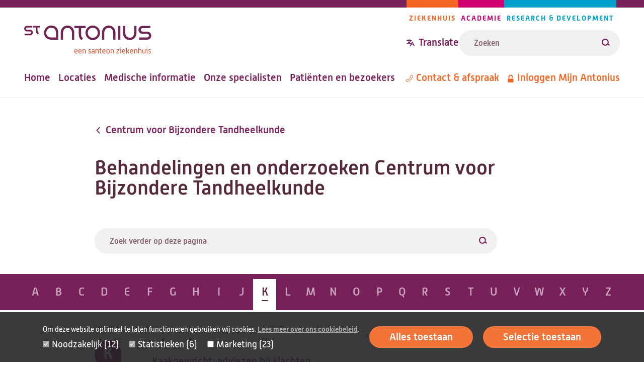

--- FILE ---
content_type: text/html; charset=UTF-8
request_url: https://www.antoniusziekenhuis.nl/centrum-voor-bijzondere-tandheelkunde/behandelingen-en-onderzoeken
body_size: 44293
content:
<!DOCTYPE html><html lang="nl" dir="ltr"><head><title>Behandelingen en onderzoeken | St. Antonius Ziekenhuis</title><meta charset="utf-8" /><script type="text/javascript" id="Cookiebot" src="https://consent.cookiebot.com/uc.js" data-cbid="642d7676-c4c4-4203-b4cc-335122fd5233" async="async" data-culture="nl"></script><meta name="description" content="Overzicht van behandelingen en onderzoeken waarvoor u terecht kunt bij Centrum voor Bijzondere Tandheelkunde." /><link rel="canonical" href="https://www.antoniusziekenhuis.nl/centrum-voor-bijzondere-tandheelkunde/behandelingen-en-onderzoeken" /><meta name="referrer" content="origin" /><meta name="Generator" content="Drupal 10 (https://www.drupal.org)" /><meta name="MobileOptimized" content="width" /><meta name="HandheldFriendly" content="true" /><meta name="viewport" content="width=device-width, initial-scale=1.0" /><link rel="icon" href="/themes/custom/antonius/favicon.ico" type="image/vnd.microsoft.icon" /><link rel="alternate" hreflang="nl" href="https://www.antoniusziekenhuis.nl/centrum-voor-bijzondere-tandheelkunde/behandelingen-en-onderzoeken" /><link rel="preload" href="/themes/custom/antonius/assets/fonts/alwynnew-100.woff2" as="font" type="font/woff2" crossorigin><link rel="preload" href="/themes/custom/antonius/assets/fonts/alwynnew-300.woff2" as="font" type="font/woff2" crossorigin><link rel="preload" href="/themes/custom/antonius/assets/fonts/alwynnew-400.woff2" as="font" type="font/woff2" crossorigin><link rel="preload" href="/themes/custom/antonius/assets/fonts/alwynnew-500.woff2" as="font" type="font/woff2" crossorigin><link rel="preload" href="/themes/custom/antonius/assets/fonts/alwynnew-700.woff2" as="font" type="font/woff2" crossorigin><link rel="stylesheet" media="all" href="/sites/default/files/css/css_qllF0CpFiYZTNEtSOmv1z8eW0csn8JW_Vcqy4VYG_38.css?delta=0&amp;language=nl&amp;theme=antonius&amp;include=[base64]" /><link rel="stylesheet" media="all" href="/sites/default/files/css/css_rnx59XEaH5jNzs9izCPWD1l34cXOt_9BAH5_o-PbvL4.css?delta=1&amp;language=nl&amp;theme=antonius&amp;include=[base64]" /><link rel="stylesheet" media="print" href="/sites/default/files/css/css_D5Imo734nsUsB-nO3CGCr-jsfZf2b88_dEOZ-IdcIOo.css?delta=2&amp;language=nl&amp;theme=antonius&amp;include=[base64]" /><link rel="stylesheet" media="all" href="/sites/default/files/css/css_8OsmzGuZDelm1qUO1m-Yb0Oi6nKycoR4eFV1XUBvJO4.css?delta=3&amp;language=nl&amp;theme=antonius&amp;include=[base64]" /><script type="application/json" data-drupal-selector="drupal-settings-json">{"path":{"baseUrl":"\/","pathPrefix":"","currentPath":"node\/206","currentPathIsAdmin":false,"isFront":false,"currentLanguage":"nl"},"pluralDelimiter":"\u0003","suppressDeprecationErrors":true,"gtag":{"tagId":"","consentMode":false,"otherIds":[],"events":[],"additionalConfigInfo":[]},"ajaxPageState":{"libraries":"[base64]","theme":"antonius","theme_token":null},"ajaxTrustedUrl":{"\/centrum-voor-bijzondere-tandheelkunde\/behandelingen-en-onderzoeken":true,"\/zoekresultaten":true},"gtm":{"tagId":null,"settings":{"data_layer":"dataLayer","include_classes":false,"allowlist_classes":"","blocklist_classes":"","include_environment":false,"environment_id":"","environment_token":""},"tagIds":["GTM-TWNV63T"]},"easyResponsiveImages":{"lazyLoadingThreshold":null},"cookiebot":{"message_placeholder_cookieconsent_optout_marketing_show":true,"message_placeholder_cookieconsent_optout_marketing":"\u003Cdiv class=\u0022cookiebot cookieconsent-optout-marketing\u0022\u003E\n\t\u003Cdiv class=\u0022cookieconsent-optout-marketing__inner\u0022\u003E\n\t\t\u003Cp\u003EWilt u deze video bekijken? Sta dan\u0026nbsp;\u003Ca href=\u0022!cookiebot_renew\u0022\u003Emarketing-cookies\u003C\/a\u003E\u0026nbsp;toe door op \u0027alles toestaan\u0027 te klikken.\u003C\/p\u003E\n\t\u003C\/div\u003E\n\u003C\/div\u003E\n"},"statistics":{"data":{"nid":"206"},"url":"\/core\/modules\/statistics\/statistics.php"},"views":{"ajax_path":"\/views\/ajax","ajaxViews":{"views_dom_id:6094ed9a7232250575acd253385a7246ddfb71cc17fcf1fe98f39a06206175f8":{"view_name":"az_list","view_display_id":"treatments","view_args":"52\/52","view_path":"\/node\/206","view_base_path":null,"view_dom_id":"6094ed9a7232250575acd253385a7246ddfb71cc17fcf1fe98f39a06206175f8","pager_element":0,"viewsreference":{"compressed":"[base64]"}}}},"currentGroup":{"prefix":"\/centrum-voor-bijzondere-tandheelkunde"},"user":{"uid":0,"permissionsHash":"fe2db3b8126e04a87a87633e458d69c11a18cf986bfb93dc90aaed52f4c42d80"}}</script><script src="/sites/default/files/js/js_BxmIO_zrC85OmJdXUMZPgAruJJiek-H4wclMpxYoD2g.js?scope=header&amp;delta=0&amp;language=nl&amp;theme=antonius&amp;include=eJxtj0EKwzAMBD9k7CcFxRGuGlkKlpyWvr4llIYGX5bVDDosiKtQt5S1bioobhFeE5N5gIHLqivhDG1oBXYq4KQy1N5AjC8eGeth5-4-FAsBaxkIqlBwwJlkPbF569l7Q4s3hAVb-I5QT78WimphnBxKKp-43hHu8PyHNZh_tphTtrS0vgHHk4Sd8GHpyOP5DRt8jvs"></script><script src="/modules/contrib/google_tag/js/gtag.js?t8wen2"></script><script src="/modules/contrib/google_tag/js/gtm.js?t8wen2"></script></head><body class="palette-hospital" data-type="page" data-id="206"> <a href="#main" class="link link--skip "> <span>Overslaan en naar de inhoud gaan</span> </a> <noscript><iframe src="https://www.googletagmanager.com/ns.html?id=GTM-TWNV63T"
height="0" width="0" style="display:none;visibility:hidden"></iframe></noscript><div class="wrapper" data-off-canvas-main-canvas> <header class="site-header"><div class="site-header__wrapper"><div class="site-header__top"> <a class="branding__logo" href="/" title="St. Antonius Ziekenhuis" rel="home"> <img src="/themes/custom/antonius/assets/images/logo-hospital.svg" alt="St. Antonius Ziekenhuis" width="253" height="57"> </a><div class="site-header__top_right"> <nav class="navigation-pillars" aria-labelledby="navigation-pillars"><h2 class="visually-hidden" id="navigation-pillars"> Pijlers navigatie</h2><div class="navigation__wrapper"><ul class="navigation__list navigation__list--inline"><li class="navigation__item navigation__item--inline navigation__item--hospital""> <a href="/" class="link link--menu "> <span>Ziekenhuis</span> </a></li><li class="navigation__item navigation__item--inline navigation__item--academy""> <a href="/academie" class="link link--menu "> <span>Academie</span> </a></li><li class="navigation__item navigation__item--inline navigation__item--research""> <a href="/research" class="link link--menu "> <span>Research &amp; Development</span> </a></li></ul></div> </nav><div class="site-header__translate-and-search"><div class="block-content block-content--type-translation-dialog block-content--28012 block-content--view-mode-full"><div class="translation hide-on-translated"><button class="button button--dialog js-button-dialog button--transparent button--icon-before " type="button" title="Translate website"> <svg class="icon icon--translate icon--transparent" aria-hidden="true" focusable="false" xmlns="http://www.w3.org/2000/svg"> <use xlink:href="/themes/custom/antonius/assets/icons/icon.svg?v=1765886294#icon-translate" xmlns:xlink="http://www.w3.org/1999/xlink"></use></svg> <span>Translate</span> </button><dialog class="dialog dialog--centered dialog--padding dialog--with-title" aria-label="Translate website"><div class="dialog__header"> <button class="button button--close js-button-close button--transparent button--icon-after " type="button" title="Translate website"> <span>Close</span> <svg class="icon icon--cross icon--transparent" aria-hidden="true" focusable="false" xmlns="http://www.w3.org/2000/svg"> <use xlink:href="/themes/custom/antonius/assets/icons/icon.svg?v=1765886294#icon-cross" xmlns:xlink="http://www.w3.org/1999/xlink"></use></svg> </button><h2 class="dialog__title">Translate website</h2></div><div class="dialog__content"><p>Pick one of the most popular choices</p><ul><li><a href="https://www-antoniusziekenhuis-nl.translate.goog/centrum-voor-bijzondere-tandheelkunde/behandelingen-en-onderzoeken?_x_tr_sl=nl&_x_tr_tl=en&_x_tr_hl=en&_x_tr_pto=wapp">English</a></li><li><a href="https://www-antoniusziekenhuis-nl.translate.goog/centrum-voor-bijzondere-tandheelkunde/behandelingen-en-onderzoeken?_x_tr_sl=nl&_x_tr_tl=ar&_x_tr_hl=ar&_x_tr_pto=wapp">العربية</a></li><li><a href="https://www-antoniusziekenhuis-nl.translate.goog/centrum-voor-bijzondere-tandheelkunde/behandelingen-en-onderzoeken?_x_tr_sl=nl&_x_tr_tl=tr&_x_tr_hl=tr&_x_tr_pto=wapp">Türkçe</a></li><li><a href="https://www-antoniusziekenhuis-nl.translate.goog/centrum-voor-bijzondere-tandheelkunde/behandelingen-en-onderzoeken?_x_tr_sl=nl&_x_tr_tl=pl&_x_tr_hl=pl&_x_tr_pto=wapp">język polski, polszczyzna</a></li><li><a href="https://www-antoniusziekenhuis-nl.translate.goog/centrum-voor-bijzondere-tandheelkunde/behandelingen-en-onderzoeken?_x_tr_sl=nl&_x_tr_tl=uk&_x_tr_hl=uk&_x_tr_pto=wapp">українська мова</a></li></ul><p>Or choose your own preferred language</p><a href="https://www-antoniusziekenhuis-nl.translate.goog/centrum-voor-bijzondere-tandheelkunde/behandelingen-en-onderzoeken?_x_tr_sl=nl&amp;_x_tr_tl=en&amp;_x_tr_hl=en&amp;_x_tr_pto=wapp" class="link link--button "> <span>Go to Google Translate</span> </a><hr><h2>Disclaimer</h2><div class="translation__disclaimer"><h3>ENGLISH:</h3><p>At your request, the texts on our website are automatically translated by Google Translate Services. Automatic translations are not perfect and do not replace human translators. St. Antonius Hospital is not responsible for possible translation errors and their possible consequences. If you have any questions about your health, always contact your doctor.&nbsp;</p><p>&nbsp;</p><p lang="en">If you use this Google translation service, Google may collect certain data. You can read more about this in the <a href="https://policies.google.com/privacy?hl=en-US">privacy policy of Google Services</a><a href="https://policies.google.com/privacy?hl=nl">.</a></p><p lang="en"><a href="/how-use-google-translate" data-entity-type="node" data-entity-uuid="a1ccfce7-acd3-421e-ba6a-90d68a3ab9a7" data-entity-substitution="canonical" title="How to use Google Translate ">How to use Google Translate</a></p><p>----------------------------------------------------------------------------------</p><h3>NEDERLANDS:</h3><p>Op uw verzoek worden de teksten op onze website automatisch vertaald door Google Translate Services. Automatische vertalingen zijn niet perfect en vervangen geen menselijke vertalers. Het St. Antonius Ziekenhuis is niet verantwoordelijk voor mogelijke vertaalfouten en de eventuele gevolgen daarvan. Als u vragen heeft over uw gezondheid, neem dan altijd contact op met uw arts.&nbsp;</p><p>&nbsp;</p><p>Als u deze Google vertaalservice gebruikt, kan Google bepaalde gegevens verzamelen. In het <a href="https://policies.google.com/privacy?hl=nl">privacybeleid van Google Services</a> leest u hier meer over.&nbsp;</p><p lang="nl"><a href="/how-use-google-translate" data-entity-type="node" data-entity-uuid="a1ccfce7-acd3-421e-ba6a-90d68a3ab9a7" data-entity-substitution="canonical" title="How to use Google Translate ">Zo gebruikt u Google Translate.</a><br><br>&nbsp;</p></div></div></dialog></div></div><form class="views-exposed-form form form--search form--view-search" data-drupal-selector="views-exposed-form-search-page" action="/zoekresultaten" method="get" id="views-exposed-form-search-page" accept-charset="UTF-8"><div class="form-item form-item--s form-no-label js-form-item js-form-type-textfield js-form-item-s"><div class="form-item__label-wrapper"> <label for="edit-s--2" class="form-item__label visually-hidden"> Zoeken </label></div> <input placeholder="Zoeken" class="form-text--search form-text" data-drupal-selector="edit-s" type="text" id="edit-s--2" name="s" value="" size="30" maxlength="128" /></div><div data-drupal-selector="edit-actions" class="form-actions js-form-wrapper form-wrapper" id="edit-actions--2"><button data-views-ajax-submit-disabled class="button--search button js-form-submit form-submit" data-drupal-selector="edit-submit-search" type="submit" id="edit-submit-search" value="Zoeken"> <svg class="icon icon--loupe" aria-hidden="true" focusable="false" xmlns="http://www.w3.org/2000/svg"> <use xlink:href="/themes/custom/antonius/assets/icons/icon.svg?v=1765886294#icon-loupe" xmlns:xlink="http://www.w3.org/1999/xlink"></use></svg> <span>Zoeken</span> </button></div></form></div></div></div><div class="site-header__bottom"> <nav class="navigation-primary" aria-labelledby="navigation-primary"><h2 class="visually-hidden" id="navigation-primary"> Hoofdnavigatie</h2><div class="navigation__wrapper"><ul class="navigation__list navigation__list--inline"><li class="navigation__item navigation__item--inline""> <a href="/" class="link link--menu "> <span>Home</span> </a></li><li class="navigation__item navigation__item--inline""> <a href="/locaties-routes" class="link link--menu "> <span>Locaties</span> </a></li><li class="navigation__item navigation__item--inline""> <a href="/medische-informatie" class="link link--menu "> <span>Medische informatie</span> </a></li><li class="navigation__item navigation__item--inline""> <a href="/specialisten" class="link link--menu "> <span>Onze specialisten</span> </a></li><li class="navigation__item navigation__item--inline""> <a href="/patienten-en-bezoekers" class="link link--menu "> <span>Patiënten en bezoekers</span> </a></li></ul></div> </nav> <nav class="navigation-meta" aria-labelledby="navigation-meta"><h2 class="visually-hidden" id="navigation-meta"> Metanavigatie</h2><div class="navigation__wrapper"><ul class="navigation__list navigation__list--inline"><li class="navigation__item navigation__item--inline""> <a href="/contact" class="link link--menu link--icon-before link--icon-center "> <svg class="icon icon--phone" aria-hidden="true" focusable="false" xmlns="http://www.w3.org/2000/svg"> <use xlink:href="/themes/custom/antonius/assets/icons/icon.svg?v=1765886294#icon-phone" xmlns:xlink="http://www.w3.org/1999/xlink"></use></svg> <span>Contact &amp; afspraak</span> </a></li><li class="hide-on-translated navigation__item navigation__item--inline""> <a href="https://mijnantonius.antoniusziekenhuis.nl/MijnAntonius/Authentication/Login" class="link link--menu link--icon-before link--icon-center "> <svg class="icon icon--lock" aria-hidden="true" focusable="false" xmlns="http://www.w3.org/2000/svg"> <use xlink:href="/themes/custom/antonius/assets/icons/icon.svg?v=1765886294#icon-lock" xmlns:xlink="http://www.w3.org/1999/xlink"></use></svg> <span>Inloggen Mijn Antonius</span> </a></li></ul></div> </nav></div><div class="site-header__mobile"><div class="block-content block-content--type-translation-dialog block-content--28012 block-content--view-mode-full"><div class="translation hide-on-translated"><button class="button button--dialog js-button-dialog button--transparent button--icon-before " type="button" title="Translate website"> <svg class="icon icon--translate icon--transparent" aria-hidden="true" focusable="false" xmlns="http://www.w3.org/2000/svg"> <use xlink:href="/themes/custom/antonius/assets/icons/icon.svg?v=1765886294#icon-translate" xmlns:xlink="http://www.w3.org/1999/xlink"></use></svg> <span>Translate</span> </button><dialog class="dialog dialog--centered dialog--padding dialog--with-title" aria-label="Translate website"><div class="dialog__header"> <button class="button button--close js-button-close button--transparent button--icon-after " type="button" title="Translate website"> <span>Close</span> <svg class="icon icon--cross icon--transparent" aria-hidden="true" focusable="false" xmlns="http://www.w3.org/2000/svg"> <use xlink:href="/themes/custom/antonius/assets/icons/icon.svg?v=1765886294#icon-cross" xmlns:xlink="http://www.w3.org/1999/xlink"></use></svg> </button><h2 class="dialog__title">Translate website</h2></div><div class="dialog__content"><p>Pick one of the most popular choices</p><ul><li><a href="https://www-antoniusziekenhuis-nl.translate.goog/centrum-voor-bijzondere-tandheelkunde/behandelingen-en-onderzoeken?_x_tr_sl=nl&_x_tr_tl=en&_x_tr_hl=en&_x_tr_pto=wapp">English</a></li><li><a href="https://www-antoniusziekenhuis-nl.translate.goog/centrum-voor-bijzondere-tandheelkunde/behandelingen-en-onderzoeken?_x_tr_sl=nl&_x_tr_tl=ar&_x_tr_hl=ar&_x_tr_pto=wapp">العربية</a></li><li><a href="https://www-antoniusziekenhuis-nl.translate.goog/centrum-voor-bijzondere-tandheelkunde/behandelingen-en-onderzoeken?_x_tr_sl=nl&_x_tr_tl=tr&_x_tr_hl=tr&_x_tr_pto=wapp">Türkçe</a></li><li><a href="https://www-antoniusziekenhuis-nl.translate.goog/centrum-voor-bijzondere-tandheelkunde/behandelingen-en-onderzoeken?_x_tr_sl=nl&_x_tr_tl=pl&_x_tr_hl=pl&_x_tr_pto=wapp">język polski, polszczyzna</a></li><li><a href="https://www-antoniusziekenhuis-nl.translate.goog/centrum-voor-bijzondere-tandheelkunde/behandelingen-en-onderzoeken?_x_tr_sl=nl&_x_tr_tl=uk&_x_tr_hl=uk&_x_tr_pto=wapp">українська мова</a></li></ul><p>Or choose your own preferred language</p><a href="https://www-antoniusziekenhuis-nl.translate.goog/centrum-voor-bijzondere-tandheelkunde/behandelingen-en-onderzoeken?_x_tr_sl=nl&amp;_x_tr_tl=en&amp;_x_tr_hl=en&amp;_x_tr_pto=wapp" class="link link--button "> <span>Go to Google Translate</span> </a><hr><h2>Disclaimer</h2><div class="translation__disclaimer"><h3>ENGLISH:</h3><p>At your request, the texts on our website are automatically translated by Google Translate Services. Automatic translations are not perfect and do not replace human translators. St. Antonius Hospital is not responsible for possible translation errors and their possible consequences. If you have any questions about your health, always contact your doctor.&nbsp;</p><p>&nbsp;</p><p lang="en">If you use this Google translation service, Google may collect certain data. You can read more about this in the <a href="https://policies.google.com/privacy?hl=en-US">privacy policy of Google Services</a><a href="https://policies.google.com/privacy?hl=nl">.</a></p><p lang="en"><a href="/how-use-google-translate" data-entity-type="node" data-entity-uuid="a1ccfce7-acd3-421e-ba6a-90d68a3ab9a7" data-entity-substitution="canonical" title="How to use Google Translate ">How to use Google Translate</a></p><p>----------------------------------------------------------------------------------</p><h3>NEDERLANDS:</h3><p>Op uw verzoek worden de teksten op onze website automatisch vertaald door Google Translate Services. Automatische vertalingen zijn niet perfect en vervangen geen menselijke vertalers. Het St. Antonius Ziekenhuis is niet verantwoordelijk voor mogelijke vertaalfouten en de eventuele gevolgen daarvan. Als u vragen heeft over uw gezondheid, neem dan altijd contact op met uw arts.&nbsp;</p><p>&nbsp;</p><p>Als u deze Google vertaalservice gebruikt, kan Google bepaalde gegevens verzamelen. In het <a href="https://policies.google.com/privacy?hl=nl">privacybeleid van Google Services</a> leest u hier meer over.&nbsp;</p><p lang="nl"><a href="/how-use-google-translate" data-entity-type="node" data-entity-uuid="a1ccfce7-acd3-421e-ba6a-90d68a3ab9a7" data-entity-substitution="canonical" title="How to use Google Translate ">Zo gebruikt u Google Translate.</a><br><br>&nbsp;</p></div></div></dialog></div></div> <a href="/zoekresultaten" class="link link--search link--icon-before "> <svg class="icon icon--loupe" aria-hidden="true" focusable="false" xmlns="http://www.w3.org/2000/svg"> <use xlink:href="/themes/custom/antonius/assets/icons/icon.svg?v=1765886294#icon-loupe" xmlns:xlink="http://www.w3.org/1999/xlink"></use></svg> <span>Zoeken</span> </a> <nav aria-labelledby="navigation-mobile" class="navigation-mobile navigation--foldout js-navigation-foldout"><h2 class="visually-hidden" id="navigation-mobile"> Mobile menu</h2> <button class="navigation__foldout-button js-navigation-foldout-button" aria-expanded="false"> <span class="navigation__foldout-button__lines"></span> <span class="navigation__foldout-button__text">Menu</span> </button><div class="navigation__wrapper navigation__wrapper--foldout"> <nav class="navigation-primary" aria-labelledby="navigation-primary"><h2 class="visually-hidden" id="navigation-primary"> Hoofdnavigatie</h2><div class="navigation__wrapper"><ul class="navigation__list navigation__list--inline"><li class="navigation__item navigation__item--inline""> <a href="/" class="link link--menu "> <span>Home</span> </a></li><li class="navigation__item navigation__item--inline""> <a href="/locaties-routes" class="link link--menu "> <span>Locaties</span> </a></li><li class="navigation__item navigation__item--inline""> <a href="/medische-informatie" class="link link--menu "> <span>Medische informatie</span> </a></li><li class="navigation__item navigation__item--inline""> <a href="/specialisten" class="link link--menu "> <span>Onze specialisten</span> </a></li><li class="navigation__item navigation__item--inline""> <a href="/patienten-en-bezoekers" class="link link--menu "> <span>Patiënten en bezoekers</span> </a></li></ul></div> </nav> <nav class="navigation-meta" aria-labelledby="navigation-meta"><h2 class="visually-hidden" id="navigation-meta"> Metanavigatie</h2><div class="navigation__wrapper"><ul class="navigation__list navigation__list--inline"><li class="navigation__item navigation__item--inline""> <a href="/contact" class="link link--menu link--icon-before link--icon-center "> <svg class="icon icon--phone" aria-hidden="true" focusable="false" xmlns="http://www.w3.org/2000/svg"> <use xlink:href="/themes/custom/antonius/assets/icons/icon.svg?v=1765886294#icon-phone" xmlns:xlink="http://www.w3.org/1999/xlink"></use></svg> <span>Contact &amp; afspraak</span> </a></li><li class="hide-on-translated navigation__item navigation__item--inline""> <a href="https://mijnantonius.antoniusziekenhuis.nl/MijnAntonius/Authentication/Login" class="link link--menu link--icon-before link--icon-center "> <svg class="icon icon--lock" aria-hidden="true" focusable="false" xmlns="http://www.w3.org/2000/svg"> <use xlink:href="/themes/custom/antonius/assets/icons/icon.svg?v=1765886294#icon-lock" xmlns:xlink="http://www.w3.org/1999/xlink"></use></svg> <span>Inloggen Mijn Antonius</span> </a></li></ul></div> </nav> <nav class="navigation-pillars" aria-labelledby="navigation-pillars"><h2 class="visually-hidden" id="navigation-pillars"> Pijlers navigatie</h2><div class="navigation__wrapper"><ul class="navigation__list navigation__list--inline"><li class="navigation__item navigation__item--inline navigation__item--hospital""> <a href="/" class="link link--menu "> <span>Ziekenhuis</span> </a></li><li class="navigation__item navigation__item--inline navigation__item--academy""> <a href="/academie" class="link link--menu "> <span>Academie</span> </a></li><li class="navigation__item navigation__item--inline navigation__item--research""> <a href="/research" class="link link--menu "> <span>Research &amp; Development</span> </a></li></ul></div> </nav></div></nav></div></div></header><main id="main" class="main-content"><div data-drupal-messages-fallback class="hidden"></div><div class="main-content-wrapper"><div class="main-content-inner"> <article class="article article--full article--small "> <a href="https://www.antoniusziekenhuis.nl/centrum-voor-bijzondere-tandheelkunde" class="link link--breadcrumb link--icon-before link--icon-animate-left link--icon-rotate "> <svg class="icon icon--arrow" aria-hidden="true" focusable="false" xmlns="http://www.w3.org/2000/svg"> <use xlink:href="/themes/custom/antonius/assets/icons/icon.svg?v=1765886294#icon-arrow" xmlns:xlink="http://www.w3.org/1999/xlink"></use></svg> <span>Centrum voor Bijzondere Tandheelkunde</span> </a><h1 class="article__title"> Behandelingen en onderzoeken Centrum voor Bijzondere Tandheelkunde</h1> <section class="content-section content-section--main"> </section> <section class="content-section content-section--overview"><div class="block-content block-content--type-overview block-content--648 block-content--view-mode-full"><div class="block-content__content"><div class="js-view-dom-id-6094ed9a7232250575acd253385a7246ddfb71cc17fcf1fe98f39a06206175f8"><form class="views-exposed-form form form--search form--view-az_list" data-drupal-selector="views-exposed-form-az-list-treatments" action="/centrum-voor-bijzondere-tandheelkunde/behandelingen-en-onderzoeken" method="get" id="views-exposed-form-az-list-treatments" accept-charset="UTF-8"><div class="form-item form-item--s form-no-label js-form-item js-form-type-textfield js-form-item-s"> <input placeholder="Zoek verder op deze pagina" class="form-text--search form-text" data-drupal-selector="edit-s" type="text" id="edit-s" name="s" value="" size="30" maxlength="128" /></div><div data-drupal-selector="edit-actions" class="form-actions js-form-wrapper form-wrapper" id="edit-actions"><button class="button--search button js-form-submit form-submit" data-drupal-selector="edit-submit-az-list" type="submit" id="edit-submit-az-list" value="Filteren"> <svg class="icon icon--loupe" aria-hidden="true" focusable="false" xmlns="http://www.w3.org/2000/svg"> <use xlink:href="/themes/custom/antonius/assets/icons/icon.svg?v=1765886294#icon-loupe" xmlns:xlink="http://www.w3.org/1999/xlink"></use></svg> <span>Filteren</span> </button></div></form><div class="intro intro--search intro--view-az-list"><p class="js-result-summary js-result-summary--not-filtered" data-count="1">1 zoekresultaat</p><div class="visually-hidden" aria-live="polite">Toont 1 tot 1 van 1 resultaten.</div></div> <nav class="az-list-nav js-az-list-nav" aria-labelledby="az-list-nav-title"><h2 class="visually-hidden" id="az-list-nav-title"> A tot Z navigatie</h2><ul class="az-list-nav__list"><li class="az-list-nav__list-item"> <span class="az-list-nav__item" translate="no">A</span><li class="az-list-nav__list-item"> <span class="az-list-nav__item" translate="no">B</span><li class="az-list-nav__list-item"> <span class="az-list-nav__item" translate="no">C</span><li class="az-list-nav__list-item"> <span class="az-list-nav__item" translate="no">D</span><li class="az-list-nav__list-item"> <span class="az-list-nav__item" translate="no">E</span><li class="az-list-nav__list-item"> <span class="az-list-nav__item" translate="no">F</span><li class="az-list-nav__list-item"> <span class="az-list-nav__item" translate="no">G</span><li class="az-list-nav__list-item"> <span class="az-list-nav__item" translate="no">H</span><li class="az-list-nav__list-item"> <span class="az-list-nav__item" translate="no">I</span><li class="az-list-nav__list-item"> <span class="az-list-nav__item" translate="no">J</span><li class="az-list-nav__list-item"> <a href="#K" class="az-list-nav__link"> <span class="az-list-nav__item" translate="no">K</span> </a><li class="az-list-nav__list-item"> <span class="az-list-nav__item" translate="no">L</span><li class="az-list-nav__list-item"> <span class="az-list-nav__item" translate="no">M</span><li class="az-list-nav__list-item"> <span class="az-list-nav__item" translate="no">N</span><li class="az-list-nav__list-item"> <span class="az-list-nav__item" translate="no">O</span><li class="az-list-nav__list-item"> <span class="az-list-nav__item" translate="no">P</span><li class="az-list-nav__list-item"> <span class="az-list-nav__item" translate="no">Q</span><li class="az-list-nav__list-item"> <span class="az-list-nav__item" translate="no">R</span><li class="az-list-nav__list-item"> <span class="az-list-nav__item" translate="no">S</span><li class="az-list-nav__list-item"> <span class="az-list-nav__item" translate="no">T</span><li class="az-list-nav__list-item"> <span class="az-list-nav__item" translate="no">U</span><li class="az-list-nav__list-item"> <span class="az-list-nav__item" translate="no">V</span><li class="az-list-nav__list-item"> <span class="az-list-nav__item" translate="no">W</span><li class="az-list-nav__list-item"> <span class="az-list-nav__item" translate="no">X</span><li class="az-list-nav__list-item"> <span class="az-list-nav__item" translate="no">Y</span><li class="az-list-nav__list-item"> <span class="az-list-nav__item" translate="no">Z</span></li></ul></nav> <section class="az-list js-az-list"><h2 class="az-list__heading" id="K">K</h2><ul class="az-list__content grid grid--2col"><li class="az-list__item grid__column"> <article class="teaser teaser--title teaser--without-image "><div class="teaser__wrapper"><h3 class="teaser__title"> <a href="/centrum-voor-bijzondere-tandheelkunde/kaakgewricht-adviezen-bij-klachten" class="link "> <span>Kaakgewricht: adviezen bij klachten</span> </a></h3></div></article></li></ul></section></div></div></div> </section> </article></div></div> <a href="#main" class="link link--top link--icon-before "> <svg class="icon icon--arrow" aria-hidden="true" focusable="false" xmlns="http://www.w3.org/2000/svg"> <use xlink:href="/themes/custom/antonius/assets/icons/icon.svg?v=1765886294#icon-arrow" xmlns:xlink="http://www.w3.org/1999/xlink"></use></svg> <span>Terug naar boven</span> </a></main><footer class="site-footer"><div class="site-footer__top"><div class="site-footer__wrapper"> <a class="branding__logo" href="/" title="St. Antonius Ziekenhuis" rel="home"> <img src="/themes/custom/antonius/assets/images/logo-hospital.svg" alt="St. Antonius Ziekenhuis" width="253" height="57"> </a><div class="site-footer__social"><h2 class="site-footer__social__heading visually-hidden">Volg ons</h2><ul class="site-footer__social__list"><li class="site-footer__social__item site-footer__social__item--facebook"> <a href="https://www.facebook.com/antoniusziekenhuis/" class="link link--icon link--icon-before " rel="nofollow"> <svg class="icon icon--facebook" aria-hidden="true" focusable="false" xmlns="http://www.w3.org/2000/svg"> <use xlink:href="/themes/custom/antonius/assets/icons/icon.svg?v=1765886294#icon-facebook" xmlns:xlink="http://www.w3.org/1999/xlink"></use></svg> <span class="visually-hidden">Facebook</span> </a></li><li class="site-footer__social__item site-footer__social__item--instagram"> <a href="https://www.instagram.com/antoniusziekenhuis/" class="link link--icon link--icon-before " rel="nofollow"> <svg class="icon icon--instagram" aria-hidden="true" focusable="false" xmlns="http://www.w3.org/2000/svg"> <use xlink:href="/themes/custom/antonius/assets/icons/icon.svg?v=1765886294#icon-instagram" xmlns:xlink="http://www.w3.org/1999/xlink"></use></svg> <span class="visually-hidden">Instagram</span> </a></li><li class="site-footer__social__item site-footer__social__item--linkedin"> <a href="https://www.linkedin.com/company/78001" class="link link--icon link--icon-before " rel="nofollow"> <svg class="icon icon--linkedin" aria-hidden="true" focusable="false" xmlns="http://www.w3.org/2000/svg"> <use xlink:href="/themes/custom/antonius/assets/icons/icon.svg?v=1765886294#icon-linkedin" xmlns:xlink="http://www.w3.org/1999/xlink"></use></svg> <span class="visually-hidden">LinkedIn</span> </a></li><li class="site-footer__social__item site-footer__social__item--youtube"> <a href="https://www.youtube.com/user/antoniusziekenhuis" class="link link--icon link--icon-before " rel="nofollow"> <svg class="icon icon--youtube" aria-hidden="true" focusable="false" xmlns="http://www.w3.org/2000/svg"> <use xlink:href="/themes/custom/antonius/assets/icons/icon.svg?v=1765886294#icon-youtube" xmlns:xlink="http://www.w3.org/1999/xlink"></use></svg> <span class="visually-hidden">Youtube</span> </a></li></ul></div></div></div><div class="site-footer__navigation"><div class="site-footer__wrapper"> <nav class="navigation-footer" aria-labelledby="navigation-footer"><h2 class="visually-hidden" id="navigation-footer"> Footer-menu</h2><div class="navigation__wrapper"><ul class="navigation__list navigation__list--grid"><li class="navigation__item navigation__item--grid navigation__item--with-sub-items""> <a href="/over-het-st-antonius-ziekenhuis" class="link link--menu link--icon-after link--icon-animate-right "> <span>Over St. Antonius</span> <svg class="icon icon--arrow" aria-hidden="true" focusable="false" xmlns="http://www.w3.org/2000/svg"> <use xlink:href="/themes/custom/antonius/assets/icons/icon.svg?v=1765886294#icon-arrow" xmlns:xlink="http://www.w3.org/1999/xlink"></use></svg> </a><ul class="navigation__sublist navigation__sublist--grid"><li class="navigation__subitem navigation__subitem--grid""> <a href="/over-het-st-antonius-ziekenhuis/waar-staat-het-st-antonius-ziekenhuis-voor" class="link link--menu "> <span>Missie en visie</span> </a></li><li class="navigation__subitem navigation__subitem--grid""> <a href="/over-het-st-antonius-ziekenhuis/wie-besturen-ons-ziekenhuis" class="link link--menu "> <span>Bestuursorganen</span> </a></li><li class="navigation__subitem navigation__subitem--grid""> <a href="/toekomst" class="link link--menu "> <span>Onze zorg in de toekomst</span> </a></li><li class="navigation__subitem navigation__subitem--grid""> <a href="/duurzaam-antonius/over-het-st-antonius-ziekenhuis/duurzaam-antonius" class="link link--menu "> <span>Duurzaam Antonius</span> </a></li></ul></li><li class="navigation__item navigation__item--grid navigation__item--with-sub-items""> <a href="/over-het-st-antonius-ziekenhuis/pers" class="link link--menu link--icon-after link--icon-animate-right "> <span>Pers</span> <svg class="icon icon--arrow" aria-hidden="true" focusable="false" xmlns="http://www.w3.org/2000/svg"> <use xlink:href="/themes/custom/antonius/assets/icons/icon.svg?v=1765886294#icon-arrow" xmlns:xlink="http://www.w3.org/1999/xlink"></use></svg> </a><ul class="navigation__sublist navigation__sublist--grid"><li class="navigation__subitem navigation__subitem--grid""> <a href="https://www.antoniusziekenhuis.nl/nieuwsoverzicht" class="link link--menu "> <span>Nieuwsoverzicht</span> </a></li><li class="navigation__subitem navigation__subitem--grid""> <a href="/over-het-st-antonius-ziekenhuis/pers" class="link link--menu "> <span>Perscontact</span> </a></li><li class="navigation__subitem navigation__subitem--grid""> <a href="/over-het-st-antonius-ziekenhuis/publicaties" class="link link--menu "> <span>Publicaties </span> </a></li><li class="navigation__subitem navigation__subitem--grid""> <a href="/digitale-nieuwsbrief" class="link link--menu "> <span>Nieuwsbrief</span> </a></li></ul></li><li class="navigation__item navigation__item--grid navigation__item--with-sub-items""> <a href="/informatie-voor-zorgprofessionals" class="link link--menu link--icon-after link--icon-animate-right "> <span>Zorgprofessionals</span> <svg class="icon icon--arrow" aria-hidden="true" focusable="false" xmlns="http://www.w3.org/2000/svg"> <use xlink:href="/themes/custom/antonius/assets/icons/icon.svg?v=1765886294#icon-arrow" xmlns:xlink="http://www.w3.org/1999/xlink"></use></svg> </a><ul class="navigation__sublist navigation__sublist--grid"><li class="navigation__subitem navigation__subitem--grid""> <a href="/informatie-voor-zorgprofessionals/huisartsenlijnen" class="link link--menu "> <span>Huisartsenlijnen</span> </a></li><li class="navigation__subitem navigation__subitem--grid""> <a href="/informatie-voor-zorgprofessionals/diagnostiek-laboratoriumonderzoek" class="link link--menu "> <span>Diagnostiek &amp; laboratoriumonderzoek</span> </a></li><li class="navigation__subitem navigation__subitem--grid""> <a href="/informatie-voor-zorgprofessionals/contactpersonen-huisartsen" class="link link--menu "> <span>Contactpersonen huisartsen </span> </a></li><li class="navigation__subitem navigation__subitem--grid""> <a href="/informatie-voor-zorgprofessionals/nieuwsbrief-onder-artsen" class="link link--menu "> <span>Nieuwsbrief Onder Artsen</span> </a></li></ul></li><li class="navigation__item navigation__item--grid navigation__item--with-sub-items""> <a href="/veel-bezochte-paginas" class="link link--menu link--icon-after link--icon-animate-right "> <span>Veel bezochte pagina&#039;s</span> <svg class="icon icon--arrow" aria-hidden="true" focusable="false" xmlns="http://www.w3.org/2000/svg"> <use xlink:href="/themes/custom/antonius/assets/icons/icon.svg?v=1765886294#icon-arrow" xmlns:xlink="http://www.w3.org/1999/xlink"></use></svg> </a><ul class="navigation__sublist navigation__sublist--grid"><li class="navigation__subitem navigation__subitem--grid""> <a href="https://mijnantonius.antoniusziekenhuis.nl/MijnAntonius/Authentication/Login" class="link link--menu "> <span>Inloggen Mijn Antonius</span> </a></li><li class="navigation__subitem navigation__subitem--grid""> <a href="/specialisten" class="link link--menu "> <span>Onze specialisten</span> </a></li><li class="navigation__subitem navigation__subitem--grid""> <a href="/huisartsenspoedpost-en-spoedeisende-hulp" class="link link--menu "> <span>Huisartsenpost en Spoedeisende Hulp</span> </a></li><li class="navigation__subitem navigation__subitem--grid""> <a href="/bloedafname/afspraak-maken" class="link link--menu "> <span>Afspraak maken Bloedafname </span> </a></li></ul></li><li class="navigation__item navigation__item--grid""> <a href="/locaties-routes" class="link link--menu link--icon-after link--icon-animate-right "> <span>Locaties </span> <svg class="icon icon--arrow" aria-hidden="true" focusable="false" xmlns="http://www.w3.org/2000/svg"> <use xlink:href="/themes/custom/antonius/assets/icons/icon.svg?v=1765886294#icon-arrow" xmlns:xlink="http://www.w3.org/1999/xlink"></use></svg> </a></li><li class="navigation__item navigation__item--grid""> <a href="/huisartsenspoedpost-en-spoedeisende-hulp" class="link link--menu link--icon-after link--icon-animate-right "> <span>Spoedhulp</span> <svg class="icon icon--arrow" aria-hidden="true" focusable="false" xmlns="http://www.w3.org/2000/svg"> <use xlink:href="/themes/custom/antonius/assets/icons/icon.svg?v=1765886294#icon-arrow" xmlns:xlink="http://www.w3.org/1999/xlink"></use></svg> </a></li><li class="navigation__item navigation__item--grid""> <a href="/onderzoeksfonds" class="link link--menu link--icon-after link--icon-animate-right "> <span>Onderzoeksfonds</span> <svg class="icon icon--arrow" aria-hidden="true" focusable="false" xmlns="http://www.w3.org/2000/svg"> <use xlink:href="/themes/custom/antonius/assets/icons/icon.svg?v=1765886294#icon-arrow" xmlns:xlink="http://www.w3.org/1999/xlink"></use></svg> </a></li><li class="navigation__item navigation__item--grid""> <a href="https://santeon.nl/" class="link link--menu link--icon-after link--icon-animate-right "> <span>Santeon</span> <svg class="icon icon--arrow" aria-hidden="true" focusable="false" xmlns="http://www.w3.org/2000/svg"> <use xlink:href="/themes/custom/antonius/assets/icons/icon.svg?v=1765886294#icon-arrow" xmlns:xlink="http://www.w3.org/1999/xlink"></use></svg> </a></li><li class="navigation__item navigation__item--grid""> <a href="https://werkenbijantonius.nl/" class="link link--menu link--icon-after link--icon-animate-right "> <span>Vacatures </span> <svg class="icon icon--arrow" aria-hidden="true" focusable="false" xmlns="http://www.w3.org/2000/svg"> <use xlink:href="/themes/custom/antonius/assets/icons/icon.svg?v=1765886294#icon-arrow" xmlns:xlink="http://www.w3.org/1999/xlink"></use></svg> </a></li><li class="navigation__item navigation__item--grid""> <a href="/agenda-overzicht" class="link link--menu link--icon-after link--icon-animate-right "> <span>Agenda</span> <svg class="icon icon--arrow" aria-hidden="true" focusable="false" xmlns="http://www.w3.org/2000/svg"> <use xlink:href="/themes/custom/antonius/assets/icons/icon.svg?v=1765886294#icon-arrow" xmlns:xlink="http://www.w3.org/1999/xlink"></use></svg> </a></li><li class="navigation__item navigation__item--grid""> <a href="/digitale-nieuwsbrief" class="link link--menu link--icon-after link--icon-animate-right "> <span>Nieuwsbrief</span> <svg class="icon icon--arrow" aria-hidden="true" focusable="false" xmlns="http://www.w3.org/2000/svg"> <use xlink:href="/themes/custom/antonius/assets/icons/icon.svg?v=1765886294#icon-arrow" xmlns:xlink="http://www.w3.org/1999/xlink"></use></svg> </a></li><li class="navigation__item navigation__item--grid""> <a href="/kwaliteit-en-patientervaringen/patientparticipatie-en-patientervaringen/patientverhalen" class="link link--menu link--icon-after link--icon-animate-right "> <span>Patiëntverhalen</span> <svg class="icon icon--arrow" aria-hidden="true" focusable="false" xmlns="http://www.w3.org/2000/svg"> <use xlink:href="/themes/custom/antonius/assets/icons/icon.svg?v=1765886294#icon-arrow" xmlns:xlink="http://www.w3.org/1999/xlink"></use></svg> </a></li></ul></div> </nav> <a class="branding__logo" href="/" title="St. Antonius Ziekenhuis" rel="home"> <img src="/themes/custom/antonius/assets/images/logo-hospital.svg" alt="St. Antonius Ziekenhuis" width="253" height="57"> </a></div></div><div class="site-footer__bottom"><div class="site-footer__wrapper"> <nav class="navigation-disclaimer" aria-labelledby="navigation-disclaimer"><h2 class="visually-hidden" id="navigation-disclaimer"> Disclaimer navigatie</h2><div class="navigation__wrapper"><ul class="navigation__list navigation__list--inline"><li class="navigation__item navigation__item--inline""> <a href="/privacy-veiligheid" class="link link--menu "> <span>Privacy &amp; veiligheid</span> </a></li><li class="navigation__item navigation__item--inline""> <a href="/cookieverklaring" class="link link--menu "> <span>Cookies</span> </a></li><li class="navigation__item navigation__item--inline""> <a href="/disclaimer" class="link link--menu "> <span>Disclaimer</span> </a></li></ul></div> </nav><div class="copyright"><p class="copyright__text">Alle rechten voorbehouden &copy; 2026 St. Antonius Ziekenhuis, Nederland</p></div></div></div></footer></div><script src="/sites/default/files/js/js_d50kI2Q09xjZhuWaK41uZmiFz5dCd6lKo5YPScQwheI.js?scope=footer&amp;delta=0&amp;language=nl&amp;theme=antonius&amp;include=eJxtj0EKwzAMBD9k7CcFxRGuGlkKlpyWvr4llIYGX5bVDDosiKtQt5S1bioobhFeE5N5gIHLqivhDG1oBXYq4KQy1N5AjC8eGeth5-4-FAsBaxkIqlBwwJlkPbF569l7Q4s3hAVb-I5QT78WimphnBxKKp-43hHu8PyHNZh_tphTtrS0vgHHk4Sd8GHpyOP5DRt8jvs"></script><script src="https://cdn.jsdelivr.net/npm/js-cookie@3.0.5/dist/js.cookie.min.js"></script><script src="/sites/default/files/js/js_I5yU4QQrM7Rroq0SlXuZFeMymF9_RmTw8UDlF1CEnjs.js?scope=footer&amp;delta=2&amp;language=nl&amp;theme=antonius&amp;include=eJxtj0EKwzAMBD9k7CcFxRGuGlkKlpyWvr4llIYGX5bVDDosiKtQt5S1bioobhFeE5N5gIHLqivhDG1oBXYq4KQy1N5AjC8eGeth5-4-FAsBaxkIqlBwwJlkPbF569l7Q4s3hAVb-I5QT78WimphnBxKKp-43hHu8PyHNZh_tphTtrS0vgHHk4Sd8GHpyOP5DRt8jvs"></script></body></html>

--- FILE ---
content_type: text/css
request_url: https://www.antoniusziekenhuis.nl/sites/default/files/css/css_8OsmzGuZDelm1qUO1m-Yb0Oi6nKycoR4eFV1XUBvJO4.css?delta=3&language=nl&theme=antonius&include=eJxtkVtuxCAMRTeUhiVFBhziDuAIm6Tp6suMRm1U-QdZ9_hxsaEqV-riApedK1aVGZpSyDiBxbpu3Gz0vWQSNZlvUCPVZMLA_CD0YLcNvF-N0mY3XrkVE6RG0QQFFSIomLDCQQmUuJpYEQRtmzp-KPlfKWYs77VFYkP3XdUsiASZkwU49GdkoJVSb2gACuYMKpDM9KrNMpupPgz5vITO6-ZVtPWgw8rzPKz3hd3QhhAHeh-f1f1GQ2voYus75Bk-4Wsa-WPPQgcuCj7jslIefd2f_vHSJ7lEsTg_zjQdhKe41zsXjj3jDyzBKZM
body_size: 13028
content:
/* @license GPL-2.0-or-later https://www.drupal.org/licensing/faq */
.article--full{margin:1rem auto 0;max-width:var(--max-width-content)}body[data-type=location] .article--full,body[data-type=specialism] .article--full{margin-top:0}.article--small{margin:1rem auto 0;max-width:var(--max-width-content-small)}.article__header_image{background-color:#000;height:200px;margin-bottom:2rem;margin-left:calc(50% - var(--width)/2);margin-right:calc(50% - var(--width)/2);padding:0;position:relative;z-index:-1}@media screen and (min-width:1020px){.article__header_image{padding:0 2.4rem}}@media screen and (min-width:1500px){.article__header_image{margin-left:calc(50% - var(--max-width)/2);margin-right:calc(50% - var(--max-width)/2);max-width:var(--max-width)}}.article__header_image .media-image,.article__header_image img{height:100%;min-height:200px;-o-object-fit:cover;object-fit:cover;width:100%}@media screen and (min-width:761px){.article__header_image{height:300px;padding:0}.article__header_image .media-image,.article__header_image img{height:300px}}@media screen and (min-width:1020px){.article__header_image{height:350px;padding:0}.article__header_image .media-image,.article__header_image img{height:350px}}@media screen and (min-width:1340px){.article__header_image{height:450px;padding:0}.article__header_image .media-image,.article__header_image img{height:450px}}.article__date{color:var(--color-corporate-darker);display:block;margin-top:1rem}.article__title{align-items:center;display:flex;gap:.5rem;padding:1rem 0}.article__title .icon{height:2.8rem;width:2.8rem}@media screen and (min-width:761px){.article--has-contact .article__title{width:60%}.article__title--has-icon{align-items:flex-end;line-height:.7}}.article__subtitle{font-size:1.4rem;font-weight:400;padding:0 0 1rem}.article__subtitle .description{display:block;font-size:.8em;font-style:italic;font-weight:400;margin-top:-.5rem}.article .metadata{padding:1rem 0 2rem}.article__subtitle+.content-section,.article__title+.content-section{margin-top:1rem}.article__footer{align-items:center;border-bottom:1px solid var(--color-grey-lighter);border-top:1px solid var(--color-grey-lighter);display:flex;gap:2rem;margin-top:2rem;padding:1rem 0}.article__comment_link a:not(:first-child){margin-left:1rem}.article__likes,.comment__likes{margin-left:auto}.article__likes>.button.button--transparent,.comment__likes>.button.button--transparent{color:var(--color-text);font-weight:300;padding:0}.article__likes>.button.button--transparent .icon,.comment__likes>.button.button--transparent .icon{fill:var(--color-text)}.article__likes>.button.button--transparent:hover,.comment__likes>.button.button--transparent:hover{color:var(--color-text);text-decoration:underline}.article__likes>.button.button--transparent:hover .icon,.comment__likes>.button.button--transparent:hover .icon{fill:var(--color-text)}.article__comments_header{margin-top:2rem;padding:0}.article__comment__list{border-bottom:1px solid var(--color-grey-lighter)}.article__comment__list .form--comment{margin-top:0;padding-bottom:2rem}.article__comment__list .form--comment-delete,.article__comment__list .form--comment-edit{border-top:1px solid var(--color-grey-lighter);padding:2rem 0}.article__comment__list .comment:first-child+.form--comment-delete,.article__comment__list .comment:first-child+.form--comment-edit,.article__comment__list .form--comment-delete:first-child,.article__comment__list .form--comment-edit:first-child{border:0}.article__comment__list .indented .form--comment-delete,.article__comment__list .indented .form--comment-edit{border:0;padding:0 0 2rem}.article__comment__list [data-drupal-messages]{border-top:1px solid var(--color-grey-lighter);padding:2rem 0 1rem 3.5rem;position:relative}.article__comment__list [data-drupal-messages] .messages{margin:0}.article__comment__list [data-drupal-messages]+.comment{border-top:0;padding-top:0}.article__comment__list .indented [data-drupal-messages]{border-top:0;margin-left:1.5rem;padding:0 0 1rem 5.5rem}.article__comment__list .indented [data-drupal-messages]:before{border-left:1px solid var(--color-grey-lighter);content:"";height:100%;left:0;position:absolute;top:-2rem;width:1.5rem}.article__comment__list .form--comment-delete.form--comment-thread,.article__comment__list .form--comment-edit.form--comment-thread{position:relative}.article__comment__list .form--comment-delete.form--comment-thread:before,.article__comment__list .form--comment-edit.form--comment-thread:before{border-left:1px solid var(--color-grey-lighter);bottom:0;content:"";height:calc(100% - 3.5rem);left:1.5rem;position:absolute;width:1px}.article__comment__list .form--comment-delete.form--comment-thread:before{height:calc(100% - 5rem)}.article__comment__list .comment--thread .comment__content,.article__comment__list .comment--thread .comment__footer{border-left:1px solid var(--color-grey-lighter);margin-left:1.5rem;overflow:auto;padding-left:2rem}.article__comment__list .form--comment-add,.article__comment__list .indented .comment,.article__comment__list .indented .form--comment-delete,.article__comment__list .indented .form--comment-edit{margin-left:1.5rem;padding-left:2rem;position:relative}.article__comment__list .form--comment-add:before,.article__comment__list .indented .comment:before,.article__comment__list .indented .form--comment-delete:before,.article__comment__list .indented .form--comment-edit:before{border-left:1px solid var(--color-grey-lighter);content:"";height:100%;left:0;position:absolute;top:-2rem;width:1.5rem}.article__comment__list .form--comment-add:after,.article__comment__list .indented .comment:after,.article__comment__list .indented .form--comment-delete:after,.article__comment__list .indented .form--comment-edit:after{border-bottom:1px solid var(--color-grey-lighter);content:"";height:1px;left:0;position:absolute;top:1.5rem;width:1.5rem}.article__comment__list .comment:not(.comment--thread)+[data-drupal-messages]+.form--comment-add:before,.article__comment__list .indented .comment:last-child:before,.article__comment__list .indented .form--comment-delete:last-child:before,.article__comment__list .indented .form--comment-edit:last-child:before{border-bottom:1px solid var(--color-grey-lighter);height:3.5rem}.article__comment__list .comment:not(.comment--thread)+.form--comment-add:before{border-bottom:1px solid var(--color-grey-lighter);height:7.5rem;top:-6rem}.article__comment__list .comment:not(.comment--thread)+.form--comment-add:after,.article__comment__list .comment:not(.comment--thread)+[data-drupal-messages]+.form--comment-add:after,.article__comment__list .indented .comment:last-child:after,.article__comment__list .indented .form--comment-edit:last-child:after{content:none}.article__comment_form[id]{scroll-margin-top:var(--scroll-margin-top-small)}.article__comment_form [data-drupal-messages]{margin:2rem 0 0 3.5rem;padding-bottom:1rem}.article__comment_form [data-drupal-messages] .messages{margin:0}
.author{display:flex;font-style:normal;position:relative}.author a:before{content:"";height:100%;left:0;position:absolute;top:0;width:100%}.author__image{background-color:var(--color-primary-light);flex-shrink:0;height:2.5rem;margin-right:1rem;width:2.5rem}.author__image,.author__image img{border-radius:50% 50% 0 50%}.author__title{font-size:.9rem;line-height:1.5rem;padding:.1rem 0}.author__title .link{color:var(--color-corporate)}.author__date,.author__function{font-size:.8rem;line-height:.9rem}.author__function{color:var(--color-grey-brown);padding:0 0 .5rem}
.az-list{display:flex}.az-list__heading{align-items:center;background-color:var(--color-primary);border-radius:50% 50% 0 50%;color:var(--color-primary-contrast);display:inline-flex;font-size:1.6rem;height:2.7rem;justify-content:center;margin:1rem 0;padding:.2rem;width:3rem}@media screen and (min-width:761px){.az-list__heading{margin:2rem 0 1rem}.az-list__heading[id]{scroll-margin-top:var(--scroll-margin-top)}}@media screen and (min-width:1020px){.az-list__heading[id]{scroll-margin-top:290px}.has-small-header .az-list__heading[id]{scroll-margin-top:var(--scroll-margin-top)}}ul.az-list__content{grid-gap:0;border-bottom:1px solid var(--color-grey-lighter);margin:1.5rem 0 0 1.5rem;padding-bottom:1.5rem;width:100%}@media screen and (min-width:761px){ul.az-list__content{grid-gap:.5rem;margin:3rem 0 0 3rem;padding-bottom:2rem}}ul.az-list__content .teaser__title{font-size:1rem;padding:.2rem 0}.az-list__item{margin:.5rem 0}
.az-list-nav{background-color:var(--color-primary);color:var(--color-primary-medium);display:none;margin-bottom:1rem;margin-left:calc(50% - var(--width)/2);margin-right:calc(50% - var(--width)/2);padding-top:.5rem;position:sticky;top:4.5rem;transition:top .3s ease-in-out;z-index:2}@media screen and (min-width:761px){.az-list-nav{top:6.4rem}}@media screen and (min-width:1020px){.az-list-nav{top:9.7rem}.has-small-header .az-list-nav{top:4.6rem}}@media screen and (min-width:761px){.az-list-nav{display:flex;justify-content:center}}.form--search~.az-list-nav{margin-top:2rem}.az-list-nav__list{display:inline-flex;justify-content:space-between;list-style:none;margin:0 auto;max-width:var(--max-width);padding:0 1rem;width:100%}@media screen and (min-width:1020px){.az-list-nav__list{padding:0 2.4rem}}.az-list-nav__list-item{display:inline-block;flex:1}.az-list-nav__link{color:var(--color-primary-contrast);display:inline-flex;justify-content:center;position:relative;text-decoration:none;width:100%}.az-list-nav__link.az-list-nav__link--active,.az-list-nav__link:hover{background-color:var(--color-white);color:var(--color-corporate-darker)}.az-list-nav__link.az-list-nav__link--active:after,.az-list-nav__link:hover:after{background-color:var(--color-corporate-darker);bottom:.9rem;content:"";display:block;height:2px;position:absolute;width:.6rem}.az-list-nav__link:focus{outline-color:var(--color-white);outline-offset:-2px}.az-list-nav__item{display:inline-block;font-size:1.1rem;font-weight:var(--font-weight-bold);line-height:1.2rem;padding:.7rem 0 1.2rem;text-align:center;width:100%}
.branding__logo{display:inline-block}.branding__logo img{height:2rem;width:auto}@media screen and (min-width:761px){.branding__logo img{height:-moz-fit-content;height:fit-content;max-height:100%;max-width:100%}}
.cookiebar{align-items:center;background-color:rgba(0,0,0,.85);bottom:0;color:var(--color-white);display:none;flex-direction:column;font-size:.9rem;font-weight:400;justify-content:center;left:0;padding:2rem;position:fixed;width:100%;z-index:20}@media screen and (min-width:481px){.cookiebar{flex-direction:row}}.cookiebar a{color:var(--color-hospital)}.cookiebar a:hover{color:var(--color-hospital-darker)}.cookiebar .button{background-color:var(--color-hospital);color:var(--color-white);flex-shrink:0;margin:1rem 0 0;padding:.5rem 2rem}.cookiebar .button:hover{background-color:var(--color-white);color:var(--color-hospital)}@media screen and (min-width:481px){.cookiebar .button{margin:0 0 0 1rem}}.cookiebar p{margin-bottom:.5rem}.cookiebar input[type=checkbox]{margin-right:.25rem}.cookiebar label{padding-right:1rem}.cookiebot.cookieconsent-optout,.cookiebot.cookieconsent-optout-marketing,.cookiebot.cookieconsent-optout-preferences,.cookiebot.cookieconsent-optout-statistics{display:flex}iframe[style*=block]+.cookiebot.cookieconsent-optout-marketing{display:none!important}@media screen and (min-width:1020px){.cookieconsent-optout-marketing{padding:10rem 3rem}}
.copyright{margin:.5rem 0}.copyright__text{color:var(--color-grey);font-size:.8rem;font-weight:100}@media screen and (min-width:761px){.copyright__text{line-height:2rem;margin:.4rem 0}}
.form--search{display:flex;max-width:40rem;position:relative}.main-content .form--search{margin:1rem 0}@media screen and (min-width:1020px){.main-content .form--search{margin:1rem 0}}.form--search .form-item{margin:0;width:100%}.form--search .form-actions{margin:0;position:absolute;right:0}.form--search .form-text--search{background-color:var(--color-grey-lighter);border-radius:25px;border-width:0;font-size:.9em;padding:.85em 3em .85em 1rem;width:100%}.form--search .form-text--search::placeholder{font-size:.8rem}@media screen and (min-width:1020px){.form--search .form-text--search{padding:.85em 3em .85em 1.5rem}}.form--search .button--search{background-color:transparent;border:0;border-radius:50%;box-shadow:none;box-sizing:content-box;color:var(--color-corporate);cursor:pointer;font-size:.9em;height:1rem;margin-block:unset;margin-inline:unset;padding:.85em 1em;width:1rem}.form--search .button--search .icon{fill:var(--color-corporate)}.form--search .button--search span{clip:rect(.1rem,.1rem,.1rem,.1rem);word-wrap:normal;bottom:auto;height:.1rem;left:auto;overflow:hidden;position:absolute!important;right:auto;top:auto;width:.1rem}.form--search .button--search span.focusable:active,.form--search .button--search span.focusable:focus{clip:auto;height:auto;overflow:visible;position:static!important;width:auto}.form--search .button--search:hover{background-color:rgba(0,0,0,.04)}.form--search .button--search:hover .icon{fill:var(--color-corporate-darker)}.main-content .form--search.form--view-agenda{margin-bottom:2rem}
.form--comment{grid-column-gap:1rem;display:grid;grid-template-columns:2.5rem 1fr}.form--comment .image--author,.form--comment .image--drop{width:2.5rem}.form--comment .form-textarea{background-color:transparent;padding-left:2rem;width:100%}.form--comment .field--type-text-long{display:block;position:relative}.form--comment .field--type-text-long .form-item{margin:0}.form--comment .field--type-text-long:before{background-color:var(--color-placeholder);content:"";display:inline-block;height:20px;left:.7rem;-webkit-mask-image:url('data:image/svg+xml;utf8,<svg xmlns="http://www.w3.org/2000/svg" viewBox="0 0 272.13 272.13"><defs></defs><g id="Laag_1_kopie" data-name="Laag 1 kopie"><path class="cls-1" d="M263.19,48.75,223.37,8.93c-11-11-28-12-37.77-2.15L151,41.37l0,0,0,0-137,137a8.71,8.71,0,0,0-2.46,4.91L.09,262.19a8.7,8.7,0,0,0,8.61,9.94,7.41,7.41,0,0,0,1.24-.1l78.83-11.37a8.71,8.71,0,0,0,4.91-2.46l137-137,0,0,0,0,34.58-34.58C275.17,76.71,274.2,59.77,263.19,48.75ZM83.42,243.86,19,253.16l9.3-64.45L157.13,59.84,212.29,115ZM253.05,74.23,224.59,102.7,169.43,47.54,197.9,19.07c3-3,9-2,13.18,2.16l39.81,39.82C255.05,65.21,256,71.24,253.05,74.23Z"/></g></svg>');mask-image:url('data:image/svg+xml;utf8,<svg xmlns="http://www.w3.org/2000/svg" viewBox="0 0 272.13 272.13"><defs></defs><g id="Laag_1_kopie" data-name="Laag 1 kopie"><path class="cls-1" d="M263.19,48.75,223.37,8.93c-11-11-28-12-37.77-2.15L151,41.37l0,0,0,0-137,137a8.71,8.71,0,0,0-2.46,4.91L.09,262.19a8.7,8.7,0,0,0,8.61,9.94,7.41,7.41,0,0,0,1.24-.1l78.83-11.37a8.71,8.71,0,0,0,4.91-2.46l137-137,0,0,0,0,34.58-34.58C275.17,76.71,274.2,59.77,263.19,48.75ZM83.42,243.86,19,253.16l9.3-64.45L157.13,59.84,212.29,115ZM253.05,74.23,224.59,102.7,169.43,47.54,197.9,19.07c3-3,9-2,13.18,2.16l39.81,39.82C255.05,65.21,256,71.24,253.05,74.23Z"/></g></svg>');-webkit-mask-repeat:no-repeat;mask-repeat:no-repeat;-webkit-mask-size:.8rem;mask-size:.8rem;position:absolute;top:.85rem;width:20px;z-index:-1}.form--comment .form-actions{grid-column:auto/span 2;margin:1rem 0 0;text-align:right}.form--comment .form-actions button.button.form-submit{background-color:var(--color-corporate);color:var(--color-white)}.form--comment .form-actions button.button.form-submit:hover{background-color:var(--color-corporate-darker)}.comment-confirm-form,.comment-form{margin-top:2rem}[data-drupal-messages]+.comment-confirm-form,[data-drupal-messages]+.comment-form{margin-top:0}
.form-actions,.form-item{margin:1rem 0}@media screen and (min-width:761px){.form-actions,.form-item{margin:1.5rem 0}}.form-item__label{color:var(--color-corporate);display:block;font-size:1em;font-weight:var(--font-weight-bold);margin-bottom:.6em}.form-item__error-message{color:var(--color-red);font-size:.75rem;font-weight:var(--font-weight-bold);margin:.5rem 0 0}.form-item__description{color:var(--color-text);font-size:.8rem;margin:.5rem 0}.form-date,.form-email,.form-month,.form-number,.form-range,.form-search,.form-select,.form-tel,.form-text,.form-textarea,.form-time,.form-url,.form-week{border:1px solid var(--color-border);box-sizing:border-box;max-width:100%;padding:.75em;transition:border .25s ease-out;width:30rem}.form-date:focus,.form-email:focus,.form-month:focus,.form-number:focus,.form-range:focus,.form-search:focus,.form-select:focus,.form-tel:focus,.form-text:focus,.form-textarea:focus,.form-time:focus,.form-url:focus,.form-week:focus{border-color:var(--color-corporate);outline-color:var(--color-corporate);outline-offset:.1rem;outline-style:dotted;outline-width:.1rem;transition:outline-offset .05s ease-in-out}.form-date:focus:not(:focus-visible),.form-email:focus:not(:focus-visible),.form-month:focus:not(:focus-visible),.form-number:focus:not(:focus-visible),.form-range:focus:not(:focus-visible),.form-search:focus:not(:focus-visible),.form-select:focus:not(:focus-visible),.form-tel:focus:not(:focus-visible),.form-text:focus:not(:focus-visible),.form-textarea:focus:not(:focus-visible),.form-time:focus:not(:focus-visible),.form-url:focus:not(:focus-visible),.form-week:focus:not(:focus-visible){outline:0}.form-date::placeholder,.form-email::placeholder,.form-month::placeholder,.form-number::placeholder,.form-range::placeholder,.form-search::placeholder,.form-select::placeholder,.form-tel::placeholder,.form-text::placeholder,.form-textarea::placeholder,.form-time::placeholder,.form-url::placeholder,.form-week::placeholder{color:var(--color-placeholder);font-weight:var(--font-weight-bold)}@media screen and (min-width:761px){.form-date::placeholder,.form-email::placeholder,.form-month::placeholder,.form-number::placeholder,.form-range::placeholder,.form-search::placeholder,.form-select::placeholder,.form-tel::placeholder,.form-text::placeholder,.form-textarea::placeholder,.form-time::placeholder,.form-url::placeholder,.form-week::placeholder{font-size:.9rem}}.form-date.error,.form-email.error,.form-month.error,.form-number.error,.form-range.error,.form-search.error,.form-select.error,.form-tel.error,.form-text.error,.form-textarea.error,.form-time.error,.form-url.error,.form-week.error{border-color:var(--color-red)}.form-date:disabled,.form-email:disabled,.form-month:disabled,.form-number:disabled,.form-range:disabled,.form-search:disabled,.form-select:disabled,.form-tel:disabled,.form-text:disabled,.form-textarea:disabled,.form-time:disabled,.form-url:disabled,.form-week:disabled{background:hsla(0,6%,69%,.2);border-color:hsla(0,6%,69%,.2);cursor:not-allowed}.form-date,.form-month,.form-number,.form-time,.form-week{max-width:100%;width:13rem}textarea{overflow:auto}.form-select__wrapper{display:inline-block;max-width:100%;position:relative}.form-select{appearance:none;background:transparent;cursor:pointer;max-width:100%;min-width:13rem;position:relative;width:auto;z-index:2}.form-select[multiple]:focus option:checked{background:red linear-gradient(0deg,var(--color-corporate-medium),var(--color-corporate-medium))}.form-select__arrow{display:inline-block;height:.6rem;position:absolute;right:1rem;top:1.2rem;width:.6rem}.form-select__arrow:after,.form-select__arrow:before{border-left:2px solid var(--color-border);content:"";height:10px;position:absolute;transition:border .1s ease-in-out}.form-select__arrow:before{left:.1rem;transform:rotate(-45deg)}.form-select__arrow:after{left:.4rem;transform:rotate(45deg)}.form-select:focus+.form-select__arrow:after,.form-select:focus+.form-select__arrow:before{border-color:var(--color-corporate-darker)}.form-select[multiple]+.form-select__arrow{display:none}.form-checkboxes .form-item,.form-radios .form-item{margin:.25rem 0}.form-checkbox,.form-radio{clip:rect(.1rem,.1rem,.1rem,.1rem);word-wrap:normal;bottom:auto;height:.1rem;left:auto;overflow:hidden;position:absolute!important;right:auto;top:auto;width:.1rem}.form-checkbox.focusable:active,.form-checkbox.focusable:focus,.form-radio.focusable:active,.form-radio.focusable:focus{clip:auto;height:auto;overflow:visible;position:static!important;width:auto}.form-checkbox+.form-item__label-wrapper>.form-item__option-label,.form-radio+.form-item__label-wrapper>.form-item__option-label{align-items:center;cursor:pointer;line-height:2rem;padding-left:34px;position:relative}.form-checkbox+.form-item__label-wrapper>.form-item__option-label:before,.form-radio+.form-item__label-wrapper>.form-item__option-label:before{background-color:var(--color-white);border:1px solid var(--color-corporate-darker);content:"";display:inline-block;height:24px;left:0;margin-right:.5rem;position:absolute;top:-2px;transition:border .1s ease-out;width:24px}@media screen and (min-width:1020px){.form-checkbox+.form-item__label-wrapper>.form-item__option-label:before,.form-radio+.form-item__label-wrapper>.form-item__option-label:before{top:0}}.form-checkbox+.form-item__label-wrapper>.form-item__option-label:after,.form-radio+.form-item__label-wrapper>.form-item__option-label:after{content:"";display:inline-block;height:14px;left:5px;position:absolute;top:3px;transition:background-color .1s ease-out;width:14px}@media screen and (min-width:1020px){.form-checkbox+.form-item__label-wrapper>.form-item__option-label:after,.form-radio+.form-item__label-wrapper>.form-item__option-label:after{top:5px}}.form-checkbox.error+.form-item__label-wrapper>.form-item__option-label:before,.form-radio.error+.form-item__label-wrapper>.form-item__option-label:before{border-color:var(--color-red)}.form-checkbox+.form-item__label-wrapper>.form-item__option-label:hover:after,.form-radio+.form-item__label-wrapper>.form-item__option-label:hover:after{background-color:var(--color-border)}.form-checkbox:checked+.form-item__label-wrapper>.form-item__option-label:after,.form-radio:checked+.form-item__label-wrapper>.form-item__option-label:after{background-color:var(--color-corporate-darker)}.form-checkbox:focus+.form-item__label-wrapper>.form-item__option-label,.form-radio:focus+.form-item__label-wrapper>.form-item__option-label{outline-color:var(--color-corporate);outline-offset:.1rem;outline-style:dotted;outline-width:.1rem;transition:outline-offset .05s ease-in-out}.form-checkbox:disabled+.form-item__label-wrapper>.form-item__option-label,.form-radio:disabled+.form-item__label-wrapper>.form-item__option-label{color:var(--color-taupe);cursor:not-allowed}.form-checkbox:disabled+.form-item__label-wrapper>.form-item__option-label:before,.form-radio:disabled+.form-item__label-wrapper>.form-item__option-label:before{border-color:hsla(0,6%,69%,.2)}.form-checkbox:disabled+.form-item__label-wrapper>.form-item__option-label:hover:after,.form-radio:disabled+.form-item__label-wrapper>.form-item__option-label:hover:after{background-color:transparent}.form-checkbox:disabled:checked+.form-item__label-wrapper>.form-item__option-label:after,.form-radio:disabled:checked+.form-item__label-wrapper>.form-item__option-label:after{background-color:hsla(0,6%,69%,.2)}.form-radio+.form-item__label-wrapper>.form-item__option-label:after,.form-radio+.form-item__label-wrapper>.form-item__option-label:before{border-radius:50%}.form-item--fieldset{border:0;padding:0}.fieldgroup{border:0}.form-submit{background-color:var(--color-button);border:0;border-radius:1.5rem;color:var(--color-button-contrast);cursor:pointer;display:inline-flex;font-size:var(--font-size-button);font-weight:var(--font-weight-bold);justify-content:center;line-height:1.15;padding:.5rem 1rem;transition:background-color .15s}.form-submit .icon{fill:var(--color-white);align-self:center;height:12px;margin-top:0;width:12px}.form-submit:hover{background-color:var(--color-button-hover);color:var(--color-button-hover-contrast);text-decoration:none}.form-submit:hover .icon{fill:var(--color-white)}.form-submit:focus{outline-color:var(--color-corporate);outline-offset:.1rem;outline-style:dotted;outline-width:.1rem;transition:outline-offset .05s ease-in-out}.form-submit:focus:not(:focus-visible){outline:0}.form-submit+.form-submit{margin-left:1rem}@media screen and (min-width:761px){.form-submit .icon{height:16px;width:16px}}#edit-field-pictures-table thead,.field--type-image summary,.file-widget-multiple .tabledrag-toggle-weight{display:none}.image-widget .image-preview img{width:auto}.image-widget .grid__column .form-item{margin:0}.file-widget-multiple a.tabledrag-handle .handle{height:22px}.field--name-field-pictures .image-widget input[type=hidden]+span,.field--name-field-pictures .image-widget input[type=hidden]+span+span{display:none}
.grid.grid--news-featured{grid-row-gap:0;margin-bottom:1rem}.grid.grid--news-featured .grid__column{margin-bottom:1rem;padding-bottom:1rem}.grid.grid--news-featured .grid__column:nth-child(n+5){border-bottom:1px solid var(--color-grey-lighter)}.grid.grid--news-featured .grid__column:last-child{border-bottom:0}@media screen and (min-width:761px){.grid.grid--news-featured .grid__column:nth-child(-n+4){margin-bottom:3rem}.grid.grid--news-featured .grid__column:nth-child(n+5){border-bottom:1px solid var(--color-grey-lighter);margin-bottom:1rem;padding-bottom:1rem}.grid.grid--news-featured .grid__column:nth-child(odd):nth-last-child(-n+2),.grid.grid--news-featured .grid__column:nth-child(odd):nth-last-child(-n+2)+.grid__column{border-bottom:0;margin-bottom:0}}.grid.grid--bulletin-board-featured .grid__column:nth-child(-n+2){margin-bottom:3rem}.grid.grid--bulletin-board-featured .grid__column:nth-child(n+3){border-bottom:1px solid var(--color-grey-lighter);margin-bottom:1rem;padding-bottom:1rem}
.grid{grid-gap:1rem;display:grid;grid-template-columns:repeat(2,50%);justify-content:center;list-style:none;padding:0}@media screen and (min-width:481px){.grid{grid-template-columns:repeat(2,calc(50% - .5rem))}}@media screen and (min-width:761px){.grid{grid-gap:2rem;display:grid;grid-template-columns:repeat(12,1fr)}}.grid__heading{padding-bottom:2rem}.grid.grid--gap-small{grid-gap:1rem;margin-bottom:1rem}@media screen and (min-width:761px){.grid.grid--gap-small{grid-gap:1rem;margin-bottom:1rem}}.grid.grid--gap-extra-small{grid-gap:.2rem;margin-bottom:.5rem}@media screen and (min-width:761px){.grid.grid--gap-extra-small{grid-gap:.2rem;margin-bottom:1rem}}.grid.grid--reverse{grid-auto-flow:dense}.grid.grid--breakout{margin-left:calc(50% - var(--width)/2);margin-right:calc(50% - var(--width)/2);padding:0 1rem}@media screen and (min-width:1020px){.grid.grid--breakout{padding:0 2.4rem}}@media screen and (min-width:1500px){.grid.grid--breakout{margin-left:calc(50% - var(--max-width)/2);margin-right:calc(50% - var(--max-width)/2);max-width:var(--max-width)}}.grid.grid--breakout-no-padding{margin-left:calc(50% - var(--width)/2);margin-right:calc(50% - var(--width)/2);padding:0}@media screen and (min-width:1500px){.grid.grid--breakout-no-padding{margin-left:calc(50% - var(--max-width)/2);margin-right:calc(50% - var(--max-width)/2);max-width:var(--max-width)}}.grid.grid--max-content{max-width:var(--max-width-content);width:calc(100vw - 2rem)}@media screen and (min-width:761px){.grid.grid--max-content{width:calc(100vw - 4.8rem)}}@media(min-width:976px){body.gin--vertical-toolbar.toolbar-fixed .grid.grid--max-content{width:calc(100vw - 4.8rem - 68px)}}.grid.grid--expertise-tiles{margin-left:-1rem;max-width:100vw;width:calc(var(--max-width-content) + 4.8rem)}@media screen and (min-width:1020px){.grid.grid--expertise-tiles{margin-left:-2.4rem}}@media screen and (min-width:1340px){.grid.grid--expertise-tiles{margin-left:-3.6rem;width:calc(var(--max-width-content) + 7.2rem)}}@media screen and (min-width:1420px){.grid.grid--expertise-tiles{margin-left:-5.6rem;width:calc(var(--max-width-content) + 11.2rem)}}@media screen and (min-width:1500px){.grid.grid--expertise-tiles{margin-left:-7.6rem;width:calc(var(--max-width-content) + 15.2rem)}}.grid__column{grid-column:auto/span 2}@media screen and (min-width:761px){.grid__column{grid-column:auto/span 12}.grid__column.grid__column--span-1{grid-column:auto/span 1!important}.grid__column.grid__column--span-2{grid-column:auto/span 2!important}.grid__column.grid__column--span-3{grid-column:auto/span 3!important}.grid__column.grid__column--span-4{grid-column:auto/span 4!important}.grid__column.grid__column--span-5{grid-column:auto/span 5!important}.grid__column.grid__column--span-6{grid-column:auto/span 6!important}.grid__column.grid__column--span-7{grid-column:auto/span 7!important}.grid__column.grid__column--span-8{grid-column:auto/span 8!important}.grid__column.grid__column--span-9{grid-column:auto/span 9!important}.grid__column.grid__column--span-10{grid-column:auto/span 10!important}.grid__column.grid__column--span-11{grid-column:auto/span 11!important}.grid__column.grid__column--span-12{grid-column:auto/span 12!important}.grid.grid--2col .grid__column{grid-column:auto/span 6}.grid.grid--3col .grid__column{grid-column:auto/span 4}}.grid.grid--4col .grid__column{grid-column:auto}@media screen and (min-width:761px){.grid.grid--4col .grid__column{grid-column:auto/span 3}}.grid.grid--tiles .grid__column{grid-column:auto}@media screen and (min-width:761px){.grid.grid--tiles .grid__column{grid-column:auto/span 4}}@media screen and (min-width:1200px){.grid.grid--tiles .grid__column{grid-column:auto/span 3}}.grid.grid--border{grid-row-gap:0;margin-bottom:0}.grid.grid--border .grid__column{border-bottom:1px solid var(--color-grey-lighter);margin-bottom:2rem;padding-bottom:2rem}.grid.grid--border .grid__column:last-child{border-bottom:0;margin-bottom:0}.grid.grid--border.grid--gap-small .grid__column{border-bottom:1px solid var(--color-grey-lighter);margin-bottom:1rem;padding-bottom:1rem}.grid.grid--border.grid--gap-small .grid__column:last-child{border-bottom:0;margin-bottom:0}@media screen and (min-width:761px){.grid.grid--border.grid--2col .grid__column:nth-child(odd):nth-last-child(-n+2),.grid.grid--border.grid--2col .grid__column:nth-child(odd):nth-last-child(-n+2)+.grid__column,.grid.grid--border.grid--3col .grid__column:nth-child(3n+1):nth-last-child(-n+3),.grid.grid--border.grid--3col .grid__column:nth-child(3n+1):nth-last-child(-n+3)+.grid__column,.grid.grid--border.grid--4col .grid__column:nth-child(4n+1):nth-last-child(-n+4),.grid.grid--border.grid--4col .grid__column:nth-child(4n+1):nth-last-child(-n+4)+.grid__column{border-bottom:0;margin-bottom:0}}.grid.grid--image-widget{max-width:calc(100% - 2rem)}@media screen and (min-width:761px){.grid.grid--image-widget .grid__column{grid-column:auto/span 9}.grid.grid--image-widget .grid__column:first-child{grid-column:auto/span 3}}.grid.grid--2col-contact{gap:0;grid-auto-flow:dense}.grid.grid--2col-contact>.grid__column:first-child{margin-bottom:1rem}@media screen and (min-width:761px){.grid.grid--2col-contact>.grid__column:first-child{grid-column:8/span 5;margin-top:-4rem}.article--header-image .grid.grid--2col-contact>.grid__column:first-child{margin-top:-20rem}.grid.grid--2col-contact>.grid__column:last-child{grid-column:1/span 7;padding-right:3rem}}@media screen and (min-width:1020px){.grid.grid--2col-contact>.grid__column:first-child{margin-top:-4rem}}@media screen and (min-width:1200px){.grid.grid--2col-contact>.grid__column:first-child{grid-column:9/span 4}.grid.grid--2col-contact>.grid__column:last-child{grid-column:1/span 8}}@media screen and (max-width:760px){body[data-type=advice] .grid.grid--2col-contact,body[data-type=advice] .grid.grid--2col-contact>.grid__column:first-child,body[data-type=ailment] .grid.grid--2col-contact,body[data-type=ailment] .grid.grid--2col-contact>.grid__column:first-child,body[data-type=research] .grid.grid--2col-contact,body[data-type=research] .grid.grid--2col-contact>.grid__column:first-child,body[data-type=treatment] .grid.grid--2col-contact,body[data-type=treatment] .grid.grid--2col-contact>.grid__column:first-child{display:flex;flex-direction:column-reverse}body[data-type=advice] .grid.grid--2col-contact .link.link--button.link--print,body[data-type=ailment] .grid.grid--2col-contact .link.link--button.link--print,body[data-type=research] .grid.grid--2col-contact .link.link--button.link--print,body[data-type=treatment] .grid.grid--2col-contact .link.link--button.link--print{margin-bottom:1rem;padding:1rem 2rem}}@media screen and (min-width:761px){.grid.grid--more-info{grid-gap:1rem 2rem}}.grid.grid--specialists .grid__column{grid-column:auto}@media screen and (min-width:761px){.grid.grid--specialists .grid__column{grid-column:auto/span 4}}.grid--icon-text{display:inline-block;max-width:100%;width:100%}.grid--icon-text .layout__region--left{display:inline-block;vertical-align:top;width:15%}.grid--icon-text .layout__region--right{display:inline-block;margin-left:1rem;vertical-align:top;width:calc(85% - 2rem)}.grid--icon-text figure{display:block;margin:0!important;padding:0!important}body[data-type=advice] .grid--icon-text .layout__region--left,body[data-type=ailment] .grid--icon-text .layout__region--left,body[data-type=research] .grid--icon-text .layout__region--left,body[data-type=treatment] .grid--icon-text .layout__region--left{width:25%!important}body[data-type=advice] .grid--icon-text .layout__region--right,body[data-type=ailment] .grid--icon-text .layout__region--right,body[data-type=research] .grid--icon-text .layout__region--right,body[data-type=treatment] .grid--icon-text .layout__region--right{width:calc(75% - 1rem)!important}.drupal-layout .grid--2col:last-child,.drupal-layout .grid--3col:last-child,.drupal-layout .grid--icon-text:last-child{margin-bottom:2rem}
.metadata{column-gap:2rem;display:grid;font-size:1.3rem;grid-template-columns:auto 1fr;line-height:1.8rem;padding:0 0 1.5rem}.metadata--small{font-size:1rem;line-height:1.5rem}.metadata__label{font-weight:var(--font-weight-bold)}
.navigation-foldout-expanded{height:100vh;max-height:100vh;overflow-y:hidden}.navigation-foldout-expanded main{max-height:1px;overflow-y:hidden}.navigation__foldout-button{background:transparent;border:0;color:var(--color-corporate);cursor:pointer;margin-right:-.5rem;padding:.5rem;position:relative}.navigation__foldout-button:hover{color:var(--color-corporate-darker)}.navigation__foldout-button:hover .navigation__foldout-button__lines,.navigation__foldout-button:hover .navigation__foldout-button__lines:after,.navigation__foldout-button:hover .navigation__foldout-button__lines:before{background-color:var(--color-corporate-darker)}.navigation__foldout-button .navigation__foldout-button__lines,.navigation__foldout-button .navigation__foldout-button__lines:after,.navigation__foldout-button .navigation__foldout-button__lines:before{background-color:var(--color-corporate);border-radius:2px;display:block;height:4px;position:absolute;transition:transform .15s ease;width:25px}.navigation__foldout-button .navigation__foldout-button__lines{margin-top:-2px;top:50%;transition-duration:.1s;transition-timing-function:cubic-bezier(.55,.055,.675,.19)}.navigation__foldout-button .navigation__foldout-button__lines:before{content:"";top:-7px;transition:top .1s ease .14s,opacity .1s ease}.navigation__foldout-button .navigation__foldout-button__lines:after{bottom:-7px;content:"";transition:bottom .1s ease .14s,transform .1s cubic-bezier(.55,.055,.675,.19)}.navigation__foldout-button[aria-expanded=true] .navigation__foldout-button__lines{transform:rotate(45deg);transition-delay:.14s;transition-timing-function:cubic-bezier(.215,.61,.355,1)}.navigation__foldout-button[aria-expanded=true] .navigation__foldout-button__lines:before{opacity:0;top:0;transition:top .1s ease,opacity .1s ease .14s}.navigation__foldout-button[aria-expanded=true] .navigation__foldout-button__lines:after{bottom:0;transform:rotate(-90deg);transition:bottom .1s ease,transform .1s cubic-bezier(.215,.61,.355,1) .14s}.navigation__foldout-button .navigation__foldout-button__text{display:block;font-size:15px;font-weight:700;letter-spacing:2px;margin-left:33px;text-transform:uppercase}.navigation__wrapper--foldout{background-color:var(--color-white);display:none;height:calc(100vh - 69px);left:0;overflow-y:scroll;padding:.2rem 1rem 2rem;position:absolute;top:69px;width:100%}.navigation__wrapper--foldout .navigation__list .link{display:flex;width:100%}@media screen and (min-width:761px){.navigation__wrapper--foldout{height:calc(100vh - 99px);top:99px}.navigation__wrapper--foldout .navigation-primary .navigation__item{padding:.5rem 0}}@media screen and (min-width:1020px){.navigation__wrapper--foldout{height:auto;overflow-y:visible;padding:0;position:static}.navigation__wrapper--foldout .navigation__list .link{display:inline-block}}.navigation__foldout-button[aria-expanded=true]+.navigation__wrapper--foldout{display:block}
.navigation-meta{font-size:1.6rem}@media screen and (min-width:1020px){.navigation-meta{font-size:.85rem}}@media screen and (min-width:1200px){.navigation-meta{font-size:1rem}}.navigation-meta .navigation__item{position:relative}.navigation-meta .navigation__item:last-child{padding-right:0}@media screen and (min-width:1020px){.navigation-meta .navigation__item{height:3rem}}.navigation-meta .navigation__item .popover>.button,.navigation-meta .navigation__item>.link{color:var(--color-meta);display:flex;line-height:1.8rem;padding:.85rem 0}.navigation-meta .navigation__item .popover>.button span,.navigation-meta .navigation__item>.link span{font-size:1.6rem;font-weight:var(--font-weight-bold);line-height:1.15rem;position:relative}.navigation-meta .navigation__item .popover>.button .icon,.navigation-meta .navigation__item>.link .icon{fill:var(--color-meta);display:none;margin-top:.1rem}.navigation-meta .navigation__item .popover>.button:hover,.navigation-meta .navigation__item>.link:hover{color:var(--color-meta-darker);text-decoration:none}.navigation-meta .navigation__item .popover>.button:hover span,.navigation-meta .navigation__item>.link:hover span{text-decoration:none}.navigation-meta .navigation__item .popover>.button:hover .icon,.navigation-meta .navigation__item>.link:hover .icon{fill:var(--color-meta-darker)}@media screen and (min-width:761px){.navigation-meta .navigation__item .popover>.button,.navigation-meta .navigation__item>.link{line-height:1.15rem}.navigation-meta .navigation__item .popover>.button span,.navigation-meta .navigation__item>.link span{font-size:1rem}}@media screen and (min-width:1020px){.navigation-meta .navigation__item .popover>.button,.navigation-meta .navigation__item>.link{padding:.5rem 0}.navigation-meta .navigation__item .popover>.button .icon,.navigation-meta .navigation__item>.link .icon{display:inline-block;margin-right:.3rem}}.navigation-meta .navigation__item .popover>.button:hover span:after,.navigation-meta .navigation__item.navigation__item--active>.link span:after,.navigation-meta .navigation__item>a:active span:after,.navigation-meta .navigation__item>a:hover span:after{bottom:-.4rem;content:"";height:2px;left:0;position:absolute;right:0}@media screen and (min-width:1020px){.navigation-meta .navigation__item .popover>.button:hover span:after,.navigation-meta .navigation__item.navigation__item--active>.link span:after,.navigation-meta .navigation__item>a:active span:after,.navigation-meta .navigation__item>a:hover span:after{bottom:-.8rem}}.navigation-meta .navigation__item.navigation__item--active>.link span:after,.navigation-meta .navigation__item>a:active span:after{background-color:var(--color-meta)}.navigation-meta .navigation__item .popover>.button:hover span:after,.navigation-meta .navigation__item>a:hover span:after{background-color:var(--color-meta-darker)}.navigation-meta .navigation__item .popover .popover__content{background-color:var(--color-white);box-shadow:0 -.1rem 1rem 0 rgba(0,0,0,.2);color:var(--color-text);height:100vh;left:0;overflow-y:scroll;padding:0;position:fixed;top:0;width:100vw}@media screen and (min-width:1020px){.navigation-meta .navigation__item .popover .popover__content{height:auto;left:calc(50% - 14rem);max-height:17rem;position:absolute;top:3.5rem;width:28rem}}.navigation-meta .navigation__item .popover .popover__content .button--close{background-color:var(--color-corporate)}.navigation-meta .navigation__item .popover .popover__content .button--close:hover{background-color:var(--color-corporate-darker)}.navigation-meta .navigation__item .popover .popover__content .link,.navigation-meta .navigation__item .popover .popover__content a{color:var(--color-corporate)}.navigation-meta .navigation__item .popover .popover__content .link:hover,.navigation-meta .navigation__item .popover .popover__content a:hover{color:var(--color-corporate-darker)}.navigation-meta .navigation__item .popover .popover__content .teaser--important .link,.navigation-meta .navigation__item .popover .popover__content .teaser--important .link:hover,.navigation-meta .navigation__item .popover .popover__content .teaser--important a,.navigation-meta .navigation__item .popover .popover__content .teaser--important a:hover{color:var(--color-white)}.navigation-meta .navigation__item .popover .popover__arrow{border-bottom-color:var(--color-white);top:1.9rem;z-index:8}
.navigation__list .link{justify-content:left;text-decoration:none}.navigation__list .link span{display:inline-block}.navigation__list .link .icon{height:16px;width:12px}.navigation__list .link:hover,.navigation__list .link:hover span{text-decoration:underline}.navigation__list .link:hover .icon{fill:var(--color-corporate-darker)}.navigation__list--inline{width:100%}.navigation__list--inline,.navigation__list--inline .navigation__sublist{list-style:none outside none;margin:0;padding:0}@media screen and (min-width:1020px){.navigation__list--inline{display:flex;flex-wrap:wrap}}.navigation__item--inline{display:block;padding:0}@media screen and (min-width:1020px){.navigation__item--inline{padding:0 .4rem}.navigation__item--inline:first-child{padding-left:0}}@media screen and (min-width:1440px){.navigation__item--inline{padding:0 .7rem}}.navigation__list--grid{grid-gap:1rem;display:grid;grid-template-columns:1fr;width:100%}.navigation__list--grid,.navigation__list--grid .navigation__sublist{list-style:none outside none;margin:0;padding:0}@media screen and (min-width:481px){.navigation__list--grid{grid-template-columns:repeat(2,minmax(0,1fr))}}@media screen and (min-width:761px){.navigation__list--grid{grid-template-columns:repeat(4,minmax(0,1fr))}}@media screen and (min-width:1200px){.navigation__list--grid{grid-gap:2rem}}
.navigation-primary{font-size:1.6rem;font-weight:var(--font-weight-bold)}@media screen and (min-width:1020px){.navigation-primary{font-size:.85rem}}@media screen and (min-width:1200px){.navigation-primary{font-size:1rem}}@media screen and (min-width:1020px){.navigation-primary .navigation__item{height:3rem}}.navigation-primary .navigation__item .link{line-height:1.8rem;padding:.85rem 0}.navigation-primary .navigation__item .link span{position:relative}.navigation-primary .navigation__item .link .icon{display:none}.navigation-primary .navigation__item .link:hover,.navigation-primary .navigation__item .link:hover span{text-decoration:none}@media screen and (min-width:761px){.navigation-primary .navigation__item .link{line-height:1.15rem}}@media screen and (min-width:1020px){.navigation-primary .navigation__item .link{padding:.5rem 0}.navigation-primary .navigation__item .link .icon{display:inline-block}}.navigation-primary .navigation__item a:active span:after,.navigation-primary .navigation__item a:hover span:after,.navigation-primary .navigation__item.navigation__item--active .link span:after{bottom:-.4rem;content:"";height:2px;left:0;position:absolute;right:0}@media screen and (min-width:1020px){.navigation-primary .navigation__item a:active span:after,.navigation-primary .navigation__item a:hover span:after,.navigation-primary .navigation__item.navigation__item--active .link span:after{bottom:-.8rem}}.navigation-primary .navigation__item a:active span:after,.navigation-primary .navigation__item.navigation__item--active .link span:after{background-color:var(--color-corporate)}.navigation-primary .navigation__item a:hover span:after{background-color:var(--color-corporate-darker)}
.navigation-pillars{margin-top:1rem}@media screen and (min-width:1020px){.navigation-pillars{margin-top:0}.navigation-pillars .navigation__item{padding:0}}.navigation-pillars .navigation__item .link{display:block;font-size:1rem;font-weight:700;letter-spacing:2px;line-height:1.15;padding:.7rem 0;text-transform:uppercase}@media screen and (min-width:1020px){.navigation-pillars .navigation__item .link{font-size:.7rem;padding:.7rem .25rem .5rem}}.navigation-pillars .navigation__item--hospital .link{color:var(--color-hospital)}.navigation-pillars .navigation__item--hospital .link:hover{color:var(--color-hospital-darker)}.navigation-pillars .navigation__item--academy .link{color:var(--color-academy)}.navigation-pillars .navigation__item--academy .link:hover{color:var(--color-academy-darker)}.navigation-pillars .navigation__item--research .link{color:var(--color-research)}.navigation-pillars .navigation__item--research .link:hover{color:var(--color-research-darker)}@media screen and (min-width:1020px){.navigation-pillars .navigation__item--academy .link,.navigation-pillars .navigation__item--hospital .link,.navigation-pillars .navigation__item--research .link{position:relative;top:-5px}.navigation-pillars .navigation__item--academy .link:before,.navigation-pillars .navigation__item--hospital .link:before,.navigation-pillars .navigation__item--research .link:before{content:"";height:15px;left:0;position:absolute;top:-15px;width:100%}.navigation-pillars .navigation__item--hospital .link:before{background-color:var(--color-hospital)}.navigation-pillars .navigation__item--academy .link:before{background-color:var(--color-academy)}.navigation-pillars .navigation__item--research .link:before{background-color:var(--color-research)}}
.navigation-disclaimer{margin:1.4rem 0}@media screen and (min-width:761px){.navigation-disclaimer{margin:.5rem 0}.navigation-disclaimer .navigation__list--inline{display:flex;flex-wrap:wrap}}.navigation-disclaimer .navigation__item:first-child{padding-left:0}@media screen and (min-width:761px){.navigation-disclaimer .navigation__item{margin:.4rem 0;padding:0 .8rem}}.navigation-disclaimer .navigation__item .link{color:var(--color-text);font-size:.8rem;font-weight:100;line-height:2rem}.navigation-disclaimer .navigation__item .link:hover{color:var(--color-text)}
.navigation-primary-tabs{margin:0 auto 2rem}.navigation-primary-tabs .navigation__item{display:inline-block;margin-bottom:.2rem;padding:0 .8rem 0 0}@media screen and (min-width:481px){.navigation-primary-tabs .navigation__item{display:inline-block;margin-bottom:.5rem}}.navigation-primary-tabs .navigation__list .link{background-color:var(--color-corporate);border:0;color:var(--color-white);font-size:.8rem;font-weight:var(--font-weight-bold);padding:.2rem .5rem;text-decoration:none;transition:background-color .15s}.navigation-primary-tabs .navigation__list .link:focus,.navigation-primary-tabs .navigation__list .link:hover{background-color:var(--color-corporate-darker);color:var(--color-white);text-decoration:none}.navigation-primary-tabs .navigation__list .link:hover span{text-decoration:none}.navigation-primary-tabs .navigation__item--active .link{background-color:var(--color-hospital)}.navigation-primary-tabs .navigation__item--active .link:focus,.navigation-primary-tabs .navigation__item--active .link:hover{background-color:var(--color-hospital-darker)}
.navigation-footer .navigation__item>.link{font-weight:var(--font-weight-bold);margin-bottom:.2rem}.navigation-footer .navigation__item>.link .icon{height:12px;width:10px}@media screen and (min-width:1020px){.navigation-footer .navigation__item>.link{font-size:.8rem}.navigation-footer .navigation__item>.link .icon{height:14px;width:10px}}@media screen and (min-width:1200px){.navigation-footer .navigation__item>.link{font-size:1rem}}.navigation-footer .navigation__subitem>.link{color:var(--color-text);line-height:1.2rem;margin-bottom:.4rem}.navigation-footer .navigation__subitem>.link:hover{color:var(--color-text)}@media screen and (min-width:1020px){.navigation-footer .navigation__subitem>.link{font-size:.8rem}}@media screen and (min-width:1200px){.navigation-footer .navigation__subitem>.link{font-size:.9rem}}
.teaser.teaser--top-task{align-items:center;background-color:var(--color-white);display:flex;gap:1rem;padding:1rem}.teaser.teaser--top-task .icon{fill:var(--color-meta);height:42px;width:42px}.teaser.teaser--top-task .teaser__title{font-size:1.3rem}.teaser.teaser--top-task .teaser__description{color:var(--color-grey);font-size:.9rem;padding:0}@media screen and (min-width:1200px){.teaser.teaser--top-task .icon{height:50px;width:50px}}
.teaser.teaser--tile,.teaser.teaser--tile-2col,.teaser.teaser--tile-2col-background,.teaser.teaser--tile-full{background-color:var(--color-corporate);display:flex;flex-direction:column;height:100%;justify-content:space-between;overflow:hidden;width:100%}@media screen and (min-width:761px){.teaser.teaser--tile,.teaser.teaser--tile-2col,.teaser.teaser--tile-2col-background,.teaser.teaser--tile-full{min-height:14rem}}.teaser.teaser--tile .teaser__image,.teaser.teaser--tile-2col .teaser__image,.teaser.teaser--tile-2col-background .teaser__image,.teaser.teaser--tile-full .teaser__image{margin:0;width:100%}.teaser.teaser--tile .icon,.teaser.teaser--tile-2col .icon,.teaser.teaser--tile-2col-background .icon,.teaser.teaser--tile-full .icon{fill:var(--color-white);fill-opacity:.2;height:6rem;margin:1.5rem 2rem 0;width:6rem}.teaser.teaser--tile .teaser__wrapper,.teaser.teaser--tile-2col .teaser__wrapper,.teaser.teaser--tile-2col-background .teaser__wrapper,.teaser.teaser--tile-full .teaser__wrapper{display:flex;flex-direction:column;justify-content:flex-end;padding:.75rem}@media screen and (min-width:761px){.teaser.teaser--tile .teaser__wrapper,.teaser.teaser--tile-2col .teaser__wrapper,.teaser.teaser--tile-2col-background .teaser__wrapper,.teaser.teaser--tile-full .teaser__wrapper{padding:1.5rem 2rem}}.teaser.teaser--tile .teaser__description,.teaser.teaser--tile .teaser__meta,.teaser.teaser--tile .teaser__title,.teaser.teaser--tile-2col .teaser__description,.teaser.teaser--tile-2col .teaser__meta,.teaser.teaser--tile-2col .teaser__title,.teaser.teaser--tile-2col-background .teaser__description,.teaser.teaser--tile-2col-background .teaser__meta,.teaser.teaser--tile-2col-background .teaser__title,.teaser.teaser--tile-full .teaser__description,.teaser.teaser--tile-full .teaser__meta,.teaser.teaser--tile-full .teaser__title{color:var(--color-white)}.teaser.teaser--tile .teaser__meta_wrapper,.teaser.teaser--tile-2col .teaser__meta_wrapper,.teaser.teaser--tile-2col-background .teaser__meta_wrapper,.teaser.teaser--tile-full .teaser__meta_wrapper{margin-bottom:auto;text-transform:uppercase}.teaser.teaser--tile .link,.teaser.teaser--tile-2col .link,.teaser.teaser--tile-2col-background .link,.teaser.teaser--tile-full .link{color:var(--color-white)}.teaser.teaser--tile .link .icon,.teaser.teaser--tile-2col .link .icon,.teaser.teaser--tile-2col-background .link .icon,.teaser.teaser--tile-full .link .icon{fill:var(--color-white)}.teaser.teaser--tile .link:hover,.teaser.teaser--tile-2col .link:hover,.teaser.teaser--tile-2col-background .link:hover,.teaser.teaser--tile-full .link:hover{color:var(--color-white)}.teaser.teaser--tile .link:hover .icon,.teaser.teaser--tile-2col .link:hover .icon,.teaser.teaser--tile-2col-background .link:hover .icon,.teaser.teaser--tile-full .link:hover .icon{fill:var(--color-white)}.teaser.teaser--tile .link:focus,.teaser.teaser--tile-2col .link:focus,.teaser.teaser--tile-2col-background .link:focus,.teaser.teaser--tile-full .link:focus{outline-color:var(--color-white)}.teaser.teaser--tile .teaser__title,.teaser.teaser--tile-2col .teaser__title,.teaser.teaser--tile-2col-background .teaser__title,.teaser.teaser--tile-full .teaser__title{padding:.5rem 0}.teaser.teaser--tile .teaser__title:last-child,.teaser.teaser--tile-2col .teaser__title:last-child,.teaser.teaser--tile-2col-background .teaser__title:last-child,.teaser.teaser--tile-full .teaser__title:last-child{padding-bottom:0}.teaser.teaser--tile .teaser__meta,.teaser.teaser--tile-2col .teaser__meta,.teaser.teaser--tile-2col-background .teaser__meta,.teaser.teaser--tile-full .teaser__meta{font-size:.8rem}.teaser.teaser--tile .teaser__description,.teaser.teaser--tile-2col .teaser__description,.teaser.teaser--tile-2col-background .teaser__description,.teaser.teaser--tile-full .teaser__description{-webkit-box-orient:vertical;display:-webkit-box;max-height:6rem;overflow:hidden;text-overflow:ellipsis}@media screen and (max-width:760px){.teaser.teaser--tile .teaser__description,.teaser.teaser--tile-2col .teaser__description,.teaser.teaser--tile-2col-background .teaser__description,.teaser.teaser--tile-full .teaser__description{font-size:.9rem}}.teaser.teaser--tile-2col-background .teaser__wrapper,.teaser.teaser--tile.teaser--without-image .teaser__wrapper{display:flex;flex-direction:column;height:100%;justify-content:flex-end;width:100%;z-index:1}@media screen and (min-width:761px){.teaser.teaser--tile-2col-background .teaser__wrapper,.teaser.teaser--tile.teaser--without-image .teaser__wrapper{position:absolute;top:0}}.teaser.teaser--tile-2col-background .teaser__image{background-color:var(--color-black);display:flex;height:100%;position:absolute}.teaser.teaser--tile-2col-background .teaser__image img{height:100%;-o-object-fit:cover;object-fit:cover;opacity:.8}.teaser.teaser--tile-2col-background .link,.teaser.teaser--tile-2col-background .teaser__description,.teaser.teaser--tile-2col-background .teaser__title{color:var(--color-white)}.teaser.teaser--tile-2col-background .link .icon{fill:var(--color-white)}.teaser.teaser--tile-2col-background .link:hover{color:var(--color-white)}.teaser.teaser--tile-2col-background .link:hover .icon{fill:var(--color-white)}.teaser.teaser--tile-2col-background .link:focus{outline-color:var(--color-white)}.teaser.teaser--tile-2col,.teaser.teaser--tile-full{flex-direction:row}.teaser.teaser--tile-2col .teaser__image,.teaser.teaser--tile-full .teaser__image{flex:1}.teaser.teaser--tile-2col img{height:100%;-o-object-fit:cover;object-fit:cover}@media screen and (max-width:760px){.teaser.teaser--tile-full{flex-direction:column}}.teaser.teaser--tile-2col .teaser__wrapper{width:50%}.teaser.teaser--tile-full .teaser__wrapper{width:33%}@media screen and (max-width:760px){.teaser.teaser--tile-full .teaser__wrapper{width:100%}}.teaser.teaser--tile-2col.teaser.teaser--image-invert,.teaser.teaser--tile-full.teaser.teaser--image-invert{flex-direction:row-reverse}.grid--tiles-text-top .teaser.teaser--tile .teaser__wrapper{justify-content:flex-start}
.teaser.teaser--location{border:1px solid var(--color-grey-light);display:block;height:100%}.teaser.teaser--location .teaser__image{width:100%}.teaser.teaser--location .teaser__wrapper{padding:1rem}.teaser.teaser--location .teaser__title{font-size:1.2rem;padding-bottom:.5rem}.teaser.teaser--location .teaser__description{padding-bottom:.5rem}.teaser.teaser--location .teaser__description .link{display:block}.teaser.teaser--location .teaser__description .link+.link{margin-top:.5rem}.teaser.teaser--location .teaser__description p{font-weight:var(--font-weight-bold);margin-bottom:.5rem}.teaser.teaser--location .teaser__link .link{font-weight:var(--font-weight-normal)}
.teaser.teaser--info{padding:1rem 0 0}.teaser.teaser--info .teaser__title{font-size:1.2rem;padding-top:0}.teaser.teaser--info .teaser__description,.teaser.teaser--info .teaser__title{padding:0 0 .5rem}.teaser.teaser--info .link{line-height:1.5rem}.teaser.teaser--info .link .icon{align-self:center;margin-top:0}
.teaser.teaser--featured .teaser__image{width:6.5rem}.teaser.teaser--featured .teaser__title{margin-bottom:.2rem}.teaser.teaser--featured .link span,.teaser.teaser--featured .teaser__description{-webkit-box-orient:vertical;-webkit-line-clamp:2;display:-webkit-box;max-height:3rem;overflow:hidden;text-overflow:ellipsis}.teaser.teaser--featured .teaser__description{max-height:3rem}@media screen and (min-width:1020px){.teaser.teaser--featured .teaser__image{width:8.5rem}}.teaser.teaser--featured-large{flex-wrap:wrap}.teaser.teaser--featured-large .teaser__wrapper{background-color:var(--color-primary-lightest);color:var(--color-corporate-darker);margin:0;padding:1rem;width:100%}.teaser.teaser--featured-large:hover .teaser__wrapper{background-color:var(--color-primary-light)}.teaser.teaser--featured-large .teaser__title{margin-bottom:1rem}.teaser.teaser--featured-large .link span,.teaser.teaser--featured-large .teaser__description{-webkit-box-orient:vertical;-webkit-line-clamp:2;display:-webkit-box;max-height:3rem;overflow:hidden;text-overflow:ellipsis;word-break:break-word}.teaser.teaser--featured-large .teaser__description{max-height:3rem}.teaser.teaser--featured-large .link,.teaser.teaser--featured-large .link:hover,.teaser.teaser--featured-large .teaser__date{color:var(--color-corporate-darker)}.teaser.teaser--featured-large .teaser__image{margin-right:0;width:100%}@media screen and (min-width:761px){.teaser.teaser--featured-large .teaser__image{height:300px;margin-right:0;width:50%}.teaser.teaser--featured-large .teaser__image img{height:100%;-o-object-fit:cover;object-fit:cover}.teaser.teaser--featured-large .teaser__wrapper{display:flex;flex-direction:column;height:300px;justify-content:flex-end;padding:1.5rem;width:50%}.teaser.teaser--featured-large.teaser--without-image .teaser__wrapper{width:100%}}
.teaser.teaser--title .teaser__title{font-size:1rem;padding:0}.teaser.teaser--title .teaser__title .link span{-webkit-box-orient:vertical;-webkit-line-clamp:2;display:-webkit-box;max-height:3rem;overflow:hidden;text-overflow:ellipsis}.teaser.teaser--search .teaser__title .description{display:block;font-size:.8em;font-style:italic;font-weight:400}
.teaser.teaser--event .teaser__title,.teaser.teaser--event-home .teaser__title{font-size:1.4rem;padding:0 0 .5rem}.teaser.teaser--event-home .metadata{grid-template-columns:4rem auto}
.teaser.teaser--profile{display:block;text-align:center}.teaser.teaser--profile .teaser__image{margin:0 auto 2rem;max-width:200px;width:100%}.teaser.teaser--profile .teaser__image img,.teaser.teaser--profile .teaser__image--empty{background-color:var(--color-primary-light);border-radius:50% 50% 0 50%}.teaser.teaser--profile .teaser__image--empty{aspect-ratio:1/1;width:100%}.teaser.teaser--profile .teaser__title{font-size:1rem}.teaser.teaser--profile .teaser__meta{color:var(--color-grey-slightly-lighter)}
.teaser.teaser--search .teaser__meta_wrapper{margin:.2rem 0 .5rem}.teaser.teaser--search .teaser__meta_wrapper .teaser__date,.teaser.teaser--search .teaser__meta_wrapper .teaser__meta{font-size:.8rem}.teaser.teaser--search .teaser__meta_wrapper .teaser__meta+.teaser__date:before{content:" | "}.teaser.teaser--search .teaser__meta_wrapper .teaser__meta .meta__code{display:inline-block;font-weight:700;margin-left:2rem}
.teaser.teaser--expertise{background-color:var(--color-grey-lighter);display:flex;flex-direction:column;height:100%;justify-content:center;overflow:hidden;text-align:center;width:100%}.teaser.teaser--expertise .teaser__image{margin:0;padding:3rem 2rem 0;width:100%}.teaser.teaser--expertise .teaser__image img{margin:0 auto;max-width:11rem}.teaser.teaser--expertise .teaser__wrapper{padding:3rem 2rem}.teaser.teaser--expertise .teaser__image+.teaser__wrapper{padding:.5rem 2rem 3rem}.teaser.teaser--expertise .teaser__meta{color:var(--color-corporate);font-size:3.2rem;font-weight:800;line-height:1}.teaser.teaser--expertise .teaser__title{padding:.5rem 0}.teaser.teaser--expertise .teaser__title .link{display:inline-block}.teaser.teaser--expertise .teaser__title:last-child{padding-bottom:0}
.teaser.teaser--notification{font-size:.8rem;padding:.5rem 1rem}.teaser.teaser--notification .link{font-size:.8rem}.teaser.teaser--notification .teaser__image{margin-right:1rem}.teaser.teaser--notification .teaser__date,.teaser.teaser--notification .teaser__footer,.teaser.teaser--notification .teaser__meta{font-size:.7rem;line-height:1}.teaser.teaser--notification .teaser__footer{border-top:0;margin-top:0;padding-top:0}.teaser.teaser--notification.teaser--unread{background-color:var(--color-intranet-lightest)}.teaser.teaser--notification.teaser--important{background-color:var(--color-hospital);color:var(--color-white)}.teaser.teaser--notification.teaser--important .link,.teaser.teaser--notification.teaser--important .link:hover{color:var(--color-white)}.teaser.teaser--notification.teaser--important .icon{fill:var(--color-white)}
.teaser{display:flex;position:relative}.teaser__image{flex-shrink:0;margin-right:2rem;width:5.5rem}.teaser__image--drop,.teaser__image--drop img{border-radius:50% 50% 0 50%}.teaser__image .media-image{height:100%;width:100%}@media screen and (min-width:1200px){.teaser__image{width:6.2rem}}.teaser__date_image{align-items:center;background-color:var(--color-primary);border-radius:50% 50% 0 50%;color:var(--color-primary-contrast);display:flex;flex-direction:column;flex-shrink:0;font-size:1.8rem;font-weight:400;height:4.5rem;justify-content:center;line-height:1.5rem;margin-right:2rem;padding-top:.3rem;text-align:center;width:4.5rem}.teaser__date_image__month{font-size:1.2rem;text-transform:uppercase}.teaser__wrapper{margin-top:-.15rem}.teaser__date,.teaser__meta{align-items:center;display:inline;font-size:.8rem;line-height:1rem;padding:0 0 .2rem}.teaser__date .icon,.teaser__meta .icon{fill:var(--color-text);display:inline-block;margin-right:.4rem;max-height:14px;max-width:14px;position:relative;top:3px}.hide-dates .teaser__date,.hide-dates .teaser__meta{display:none}@media screen and (min-width:1020px){.teaser__date .icon,.teaser__meta .icon{max-height:16px;max-width:16px}}@media screen and (min-width:1200px){.teaser__date,.teaser__meta{font-size:1rem;line-height:1.5rem;padding:0}}.teaser__meta+.teaser__date:before{content:" - ";margin:0 .2rem}.teaser__description,.teaser__title{line-height:1.5rem;padding:0 0 .2rem}.teaser__title{font-size:1.2rem;line-height:1.5rem;padding-top:0}.hide-dates .teaser__title{padding-top:0}.teaser__title a:before{content:"";height:100%;left:0;position:absolute;top:0;width:100%}.teaser__description,.teaser__footer{line-height:1.5rem}.teaser__description a,.teaser__footer a{position:relative;z-index:2}.teaser__description p,.teaser__footer p{margin-bottom:1rem}.teaser__description p:last-child,.teaser__footer p:last-child{margin-bottom:0}.teaser .teaser__description .metadata{font-size:1rem;grid-template-columns:auto 1fr;line-height:1.5rem;margin-bottom:.5rem;padding:0}.teaser .teaser__description .metadata:last-child{margin-bottom:0}.teaser__link .link:before{content:"";height:100%;left:0;position:absolute;top:0;width:100%}.teaser__footer{border-top:1px solid var(--color-grey-light);font-size:.8rem;margin-top:1rem;padding-top:1rem}.teaser--mention .teaser__title a:before{display:none}.teaser--mention .teaser__title a{display:inline;position:relative;z-index:10}.teaser--mention .teaser__link .link:before{content:"";height:100%;left:0;position:absolute;top:0;width:100%;z-index:1}.teaser--mention .teaser__link .link span{display:none}.teaser--mention .teaser__link .link{display:block;height:0;overflow:hidden}
.translation{display:flex}.translation .button--dialog{height:1.375rem;padding:0;width:1.375rem}.translation .button--dialog .icon{height:100%;margin-right:0;width:100%}.translation .button--dialog span{display:none}@media screen and (min-width:1020px){.translation .button--dialog{height:1.2rem;width:auto}.translation .button--dialog .icon{height:.8em;margin-right:.4rem;width:.8em}.translation .button--dialog span{display:block}}.translation .dialog__content{min-height:50vh}@media screen and (min-width:1020px){.translation .dialog__content{width:50vw}}.translation__disclaimer{font-size:.8rem}
.audio{margin:.5rem 0}.audio:focus{outline-color:var(--color-corporate);outline-offset:.1rem;outline-style:dotted;outline-width:.1rem}.audio::-webkit-media-controls-mute-button:focus,.audio::-webkit-media-controls-play-button:focus,.audio::-webkit-media-controls-timeline:focus,.audio::-webkit-media-controls-volume-slider:focus{outline-color:var(--color-corporate);outline-offset:0;outline-style:dotted;outline-width:.1rem}
.button{background-color:var(--color-button);border:0;border-radius:1.5rem;color:var(--color-button-contrast);cursor:pointer;display:inline-flex;font-size:var(--font-size-button);font-weight:var(--font-weight-bold);justify-content:center;line-height:1.15;padding:.5rem 1rem;transition:background-color .15s}.button .icon{fill:var(--color-white);align-self:center;height:12px;margin-top:0;width:12px}.button:hover{background-color:var(--color-button-hover);color:var(--color-button-hover-contrast);text-decoration:none}.button:hover .icon{fill:var(--color-white)}.button:focus{outline-color:var(--color-corporate);outline-offset:.1rem;outline-style:dotted;outline-width:.1rem;transition:outline-offset .05s ease-in-out}.button:focus:not(:focus-visible){outline:0}.button+.form-submit{margin-left:1rem}@media screen and (min-width:761px){.button .icon{height:16px;width:16px}}.button--icon-before .icon{margin-right:.4rem}.button--icon-after .icon{margin-left:.4rem}.button--icon-rotate .icon{transform:rotate(180deg)}.button--icon-animate-right .icon{position:relative;right:0;transition:right .15s}.button--icon-animate-right:hover .icon{right:-.2rem}.button--icon-animate-left .icon{left:0;position:relative;transition:left .15s}.button--icon-animate-left:hover .icon{left:-.2rem}.button.button--transparent{background-color:transparent;border-radius:0;color:var(--color-corporate)}.button.button--transparent .icon{fill:var(--color-corporate)}.button.button--transparent:hover{background-color:transparent;color:var(--color-corporate-darker)}.button.button--transparent:hover .icon{fill:var(--color-corporate-darker)}.button.button--icon-only .icon{margin:0}.button--foldout:not([aria-expanded])+*,.button--foldout[aria-expanded=false]+*{display:none}.button--foldout[aria-expanded=true]+*{display:block}.button__count{background-color:var(--color-hospital);border-radius:.4rem;color:var(--color-white);font-size:.5rem;line-height:1;padding:.1rem .3rem;position:absolute;right:-.5rem;top:-.1rem}.button__count:empty{display:none}
dialog{background-color:var(--color-white);border:0;overflow:hidden;padding:0;position:fixed;z-index:10}dialog[open]{display:flex;flex-direction:column}dialog .dialog__content,dialog .dialog__header{margin:0 auto;max-width:var(--max-width);position:relative;width:100%}dialog .dialog__title{font-size:1.2rem;padding:1.2rem 0}dialog .dialog__content{flex:1;overflow-y:scroll}dialog .button--close{border-radius:0;font-size:.8rem;padding:.8rem 1rem;position:absolute;right:0;top:0;z-index:1}dialog .button--close .icon{height:14px;width:14px}dialog.dialog--with-title .dialog__header{background-color:var(--color-grey-lighter)}dialog.dialog--with-title .button--close{top:.5rem}.dialog--full{height:100vh;left:0;margin:0;max-height:100vh;max-width:100vw;top:0;width:100vw}.dialog--center,.dialog--center-small{bottom:0;left:0;margin:auto;max-height:80vh;max-width:80vw;right:0;top:0;width:80vw}@media screen and (min-width:761px){.dialog--center-small{max-width:500px;width:500px}}.dialog--padding .dialog__content,.dialog--padding .dialog__header{padding:0 1rem}.dialog--padding .dialog__content{padding:1rem}dialog::backdrop{background:#000;max-height:100vh;opacity:.2}
.document{display:flex;padding:1rem 0 1rem 1.5rem;position:relative}.document__icon{background:var(--color-corporate);display:inline-block;height:24px;left:0;position:absolute;top:.9rem;width:18px}.document__icon:before{border-bottom:4px solid hsla(0,0%,100%,.35);border-left:4px solid hsla(0,0%,100%,.35);border-right:4px solid var(--color-white);border-top:4px solid var(--color-white);content:"";display:block;height:0;position:absolute;right:0;top:0;width:0}.document__icon:after{bottom:0;color:var(--color-white);content:attr(data-extension);display:block;font-size:7px;left:0;line-height:7px;overflow:hidden;padding:2px;position:absolute;text-transform:lowercase;white-space:nowrap;width:100%}.document:hover .document__icon{background:var(--color-corporate-darker)}
figure{max-width:100%;width:100%}figcaption{font-style:italic;padding:1rem 0 0}.figure__link{display:inline-block;width:100%}
.icon--text{fill:var(--color-text);height:14px;margin-right:.4rem;width:14px}
img{display:block;max-width:100%;width:100%}.image--author,.image--drop{border-radius:50% 50% 0 50%}.image--drop{aspect-ratio:1/1;background-color:var(--color-primary-light)}
.intro{font-size:1.2rem;line-height:1.5;margin:0 0 2rem}.intro,.intro.intro--search{font-weight:var(--font-weight-bold)}.intro.intro--search{color:var(--color-corporate-darker);font-size:1.6rem;margin:3rem 0}.intro.intro--search .intro__description{color:var(--color-text);font-size:1.2rem;margin-bottom:3rem;margin-top:-1rem}.intro--search.intro--view-az-list,.intro--search.intro--view-bulletin-board,.intro--search.intro--view-specialists{margin:2rem 0}.intro--search.intro--view-az-list .js-result-summary--not-filtered,.intro--search.intro--view-bulletin-board .js-result-summary--not-filtered,.intro--search.intro--view-specialists .js-result-summary--not-filtered{display:none}
@media screen and (min-width:481px){.link.link--search{margin-right:.5rem}}.link.link--search .icon{height:22px;width:22px}.link.link--search span{clip:rect(.1rem,.1rem,.1rem,.1rem);word-wrap:normal;bottom:auto;height:.1rem;left:auto;overflow:hidden;position:absolute!important;right:auto;top:auto;width:.1rem}.link.link--search span.focusable:active,.link.link--search span.focusable:focus{clip:auto;height:auto;overflow:visible;position:static!important;width:auto}
.link.link--button{background-color:var(--color-button);border:0;border-radius:1.5rem;color:var(--color-button-contrast);cursor:pointer;display:inline-flex;font-size:var(--font-size-button);font-weight:var(--font-weight-bold);justify-content:center;line-height:1.15;padding:.5rem 1rem;transition:background-color .15s}.link.link--button .icon{fill:var(--color-white);align-self:center;height:12px;margin-top:0;width:12px}.link.link--button:hover{background-color:var(--color-button-hover);color:var(--color-button-hover-contrast);text-decoration:none}.link.link--button:hover .icon{fill:var(--color-white)}.link.link--button:focus{outline-color:var(--color-corporate);outline-offset:.1rem;outline-style:dotted;outline-width:.1rem;transition:outline-offset .05s ease-in-out}.link.link--button:focus:not(:focus-visible){outline:0}.link.link--button+.form-submit{margin-left:1rem}@media screen and (min-width:761px){.link.link--button .icon{height:16px;width:16px}}
.link.link--skip{clip:rect(.1rem,.1rem,.1rem,.1rem);word-wrap:normal;background-color:var(--color-corporate);border:0;bottom:auto;color:var(--color-white);display:inline-block;font-size:.8rem;font-weight:var(--font-weight-bold);height:.1rem;left:auto;margin:.5rem;overflow:hidden;padding:.5rem 1rem;position:absolute!important;right:auto;text-decoration:none;top:auto;transition:background-color .15s;width:.1rem}.link.link--skip.focusable:active,.link.link--skip.focusable:focus{clip:auto;height:auto;overflow:visible;position:static!important;width:auto}.link.link--skip:focus,.sb-show-main .link.link--skip{clip:auto;word-wrap:normal;height:auto;overflow:initial;position:relative!important;position:absolute!important;top:.7rem;width:auto;z-index:10}.link.link--skip:hover{background-color:var(--color-corporate-darker);color:var(--color-white);text-decoration:none}
.link.link--breadcrumb{font-weight:var(--font-weight-bold);margin-bottom:1rem}.link.link--breadcrumb .icon{align-self:center;margin-bottom:0;margin-top:0}
.link.link--toptask{font-size:1.2rem;font-weight:var(--font-weight-bold);padding:1rem 0}.link.link--toptask .icon{fill:var(--color-hospital);height:24px;margin-right:1rem;width:24px}
.link{align-items:center;color:var(--color-corporate);display:inline-flex;justify-content:center;line-height:1.5rem;text-decoration:none}.link .icon{fill:var(--color-corporate);align-self:baseline;height:12px;margin-top:.4rem;min-width:12px;width:12px}.link:hover{color:var(--color-corporate-darker);text-decoration:underline}.link:hover .icon{fill:var(--color-corporate-darker)}@media screen and (min-width:1020px){.link .icon{height:14px;min-width:14px;width:14px}}.link--bold{font-weight:var(--font-weight-bold)}.link--text-medium{font-size:1.2rem}.link--text-large{font-size:1.6rem}.link--without-underline{text-decoration:none}.link--without-underline:hover{text-decoration:underline}.link--icon-center .icon{align-self:center;margin-bottom:0;margin-top:0}.link--icon-before .icon{margin-right:.4rem}.link--icon-after .icon{margin-left:.4rem}.link--icon-rotate .icon{transform:rotate(180deg)}.link--icon-animate-right .icon{position:relative;right:0;transition:right .15s}.link--icon-animate-right:hover .icon{right:-.2rem}.link--icon-animate-left .icon{left:0;position:relative;transition:left .15s}.link--icon-animate-left:hover .icon{left:-.2rem}.link.link--button.link--print{background-color:var(--color-hospital);border-radius:0;color:var(--color-white);margin-top:1rem;padding:1rem 2rem;width:100%}.link.link--button.link--print:hover{background-color:var(--color-hospital-darker);color:var(--color-white)}.link--private-reply{float:left;margin-left:3.5rem}
.link.link--overview{font-weight:var(--font-weight-bold)}.link.link--overview .icon{align-self:center;margin-bottom:0;margin-top:0}@media screen and (min-width:1200px){.link.link--overview{line-height:1.5rem}}
.link.link--top{align-items:center;background-color:var(--color-grey-light);bottom:1rem;display:flex;font-size:.9rem;height:2.2rem;justify-content:center;line-height:1rem;opacity:0;position:fixed;right:1rem;transition:opacity .2s;visibility:hidden;width:2.2rem;z-index:10}.has-scrolled .link.link--top,.link.link--top:focus,.sb-show-main .link.link--top{opacity:1;visibility:visible}.link.link--top .icon{align-self:center;height:12px;left:auto;margin:0;transform:rotate(-90deg);width:12px}.link.link--top:hover{text-decoration:none}.link.link--top:hover.icon{left:auto}.link.link--top span{clip:rect(.1rem,.1rem,.1rem,.1rem);word-wrap:normal;bottom:auto;font-weight:400;height:.1rem;left:auto;overflow:hidden;position:absolute!important;right:auto;text-align:center;top:auto;width:.1rem}.link.link--top span.focusable:active,.link.link--top span.focusable:focus{clip:auto;height:auto;overflow:visible;position:static!important;width:auto}@media screen and (min-width:1020px){.link.link--top{bottom:2.4rem;height:4.5rem;padding:.8rem .4rem 0;right:2.4rem;width:5.1rem}.link.link--top .icon{position:absolute;top:.8rem}.link.link--top span{clip:auto;word-wrap:normal;display:block;height:auto;overflow:initial;position:relative!important;width:auto}}
.text:after{clear:both;content:" ";display:table}.text ol,.text ul{padding-left:1.5rem}.text.text--spacing-small,.text.text--spacing-small .media-audio,.text.text--spacing-small .media-document,.text.text--spacing-small .media-image,.text.text--spacing-small .media-video,.text.text--spacing-small blockquote,.text.text--spacing-small figure,.text.text--spacing-small ol,.text.text--spacing-small p,.text.text--spacing-small table,.text.text--spacing-small ul{margin-bottom:1rem}.text.text--spacing-none,.text.text--spacing-none .media-audio,.text.text--spacing-none .media-document,.text.text--spacing-none .media-image,.text.text--spacing-none .media-video,.text.text--spacing-none blockquote,.text.text--spacing-none figure,.text.text--spacing-none ol,.text.text--spacing-none p,.text.text--spacing-none table,.text.text--spacing-none ul,.text.text--spacing-small .media-audio:last-child,.text.text--spacing-small .media-document:last-child,.text.text--spacing-small .media-image:last-child,.text.text--spacing-small .media-video:last-child,.text.text--spacing-small blockquote:last-child,.text.text--spacing-small figure:last-child,.text.text--spacing-small ol:last-child,.text.text--spacing-small p:last-child,.text.text--spacing-small table:last-child,.text.text--spacing-small ul:last-child{margin-bottom:0}.responsive-table{background:linear-gradient(90deg,#fff 30%,hsla(0,0%,100%,0)),linear-gradient(90deg,hsla(0,0%,100%,0),#fff 70%) 0 100%,radial-gradient(farthest-side at 0 50%,rgba(0,0,0,.2),transparent),radial-gradient(farthest-side at 100% 50%,rgba(0,0,0,.2),transparent) 0 100%;background-attachment:local,local,scroll,scroll;background-position:0 0,100%,0 0,100%;background-repeat:no-repeat;background-size:2rem 100%,2rem 100%,1rem 100%,1rem 100%;max-width:100%;overflow-x:auto;position:relative}.responsive-table:after{content:"";height:100%;pointer-events:none;position:absolute;right:0;top:0;width:1rem}table{border:0;border-collapse:collapse;border-spacing:0;margin:0;width:100%}table td,table th{border:0;padding:.5rem 1rem;text-align:left}table th{background-color:var(--color-grey-light);font-weight:var(--font-weight-bold)}table tbody tr:nth-child(2n){background-color:rgba(53,49,49,.07)}table caption{caption-side:bottom;font-style:italic;padding:.5rem 0 0;text-align:left}.table--fax,.table--phone{min-width:500px}.table--fax td:first-child,.table--phone td:first-child{width:200px}.table--fax td:last-child,.table--phone td:last-child{width:auto}@media screen and (min-width:761px){.table--fax td:first-child,.table--phone td:first-child{width:250px}}.table--email{min-width:600px}.table--email td:first-child{width:300px}.table--email td:last-child{width:auto}@media screen and (min-width:761px){.table--email td:first-child{width:400px}}.table--specialisms{min-width:500px}.table--specialisms a{text-decoration:none}.table--specialisms a:hover{text-decoration:underline}.table--waiting-times{margin-bottom:2rem}blockquote{border-left:.2rem solid var(--color-grey-light);padding:.5rem 1rem}iframe{border:0;width:100%}.media-image.align-left,.media-image.align-right{margin-bottom:1.5rem}.drupal-media-style-align-left .align-left .drupal-media-style-align-right .align-right{display:block;float:none;margin-bottom:0;margin-right:0;max-width:100%;width:100%}@media screen and (min-width:1020px){.drupal-media-style-align-left .align-left .drupal-media-style-align-right .align-right{margin-right:0;max-width:100%}}.block--text .media-image.align-left,.block--text .media-image.align-right,.block--update .media-image.align-left,.block--update .media-image.align-right{margin-bottom:.5rem}.media-video{padding-bottom:56.25%;position:relative}.media-video.media-video--ubicast{padding-bottom:75.25%}.media-video iframe{height:100%;left:0;position:absolute;top:0;width:100%}.media-video:has(iframe[src]),.media-video:has(iframe[style*="display: block;"]){padding-bottom:56.25%}.media-video:has(iframe[data-src]),.media-video:has(iframe[style*="display: none;"]){padding-bottom:0}.ui-autocomplete{background:var(--color-white)}
.site-footer__top{background-color:var(--color-grey-lighter);padding:2rem 0 3rem;position:relative}.site-footer__top .branding__logo{display:none}@media screen and (min-width:761px){.site-footer__top{padding:3rem 0}.site-footer__top .branding__logo{display:block;margin-top:.4rem}.site-footer__top .branding__logo img{height:auto}}@media screen and (min-width:1200px){.site-footer__top .site-footer__wrapper .branding__logo img{max-width:13rem}}.site-footer__navigation{background-color:var(--color-grey-lighter);padding-bottom:3rem}.site-footer__navigation .branding__logo{margin-top:3rem;max-width:10rem}.site-footer__navigation .branding__logo img{height:auto}.site-footer__navigation .navigation__sublist{display:none}@media screen and (min-width:761px){.site-footer__navigation .branding__logo{display:none}.site-footer__navigation .navigation__sublist,.site-footer__navigation .site-footer__wrapper{display:block}}@media screen and (min-width:1020px){.site-footer__bottom .copyright{text-align:right}}.site-footer__wrapper{margin:0 auto;max-width:var(--max-width);padding:0 1rem}@media screen and (min-width:761px){.site-footer__wrapper{display:flex;justify-content:space-between;padding:0 2.4rem}}.site-footer__social__list{display:flex;list-style:none;margin:0;padding:0}.site-footer__social__list .site-footer__social__item{display:inline-block;margin-right:1rem}.site-footer__social__list .site-footer__social__item:last-child{margin-right:0}.site-footer__social__list a{border-radius:50%;display:flex;height:2rem;justify-content:center;width:2rem}.site-footer__social__list a .icon{fill:var(--color-white);align-self:center;height:15px;margin:0;width:15px}.site-footer__social__list a:hover .icon{fill:var(--color-white)}.site-footer__social__list .site-footer__social__item--facebook a{background-color:var(--color-facebook-blue)}.site-footer__social__list .site-footer__social__item--facebook a .icon{margin-left:2px}.site-footer__social__list .site-footer__social__item--facebook a:hover{background-color:var(--color-facebook-blue-darker)}.site-footer__social__list .site-footer__social__item--instagram a{background-color:var(--color-instagram-red)}.site-footer__social__list .site-footer__social__item--instagram a:hover{background-color:var(--color-instagram-red-darker)}.site-footer__social__list .site-footer__social__item--linkedin a{background-color:var(--color-linkedin-blue)}.site-footer__social__list .site-footer__social__item--linkedin a .icon{margin-left:2px}.site-footer__social__list .site-footer__social__item--linkedin a:hover{background-color:var(--color-linkedin-blue-darker)}.site-footer__social__list .site-footer__social__item--youtube a{background-color:var(--color-youtube-red)}.site-footer__social__list .site-footer__social__item--youtube a:hover{background-color:var(--color-youtube-red-darker)}
.site-header{background-color:var(--color-white);border-bottom:1px solid var(--color-grey-lighter);position:sticky;top:0;width:100%;z-index:11}@media screen and (min-width:1020px){.site-header{z-index:9}}.site-header:before{background-color:var(--color-corporate);content:"";display:block;height:10px;width:100%}@media screen and (min-width:1020px){.site-header:before{height:15px;position:absolute}}.site-header__wrapper{display:flex;justify-content:space-between;margin:0 auto;max-width:var(--max-width);padding:0 1rem}@media screen and (min-width:1020px){.site-header__wrapper{display:block}}.site-header__top{display:flex;height:var(--header-height);justify-content:space-between;padding:0}@media screen and (max-width:760px){.site-header__top{height:var(--header-height)}}@media screen and (min-width:761px){.site-header__top{height:var(--header-height-tablet)}}@media screen and (min-width:1020px){.site-header__top{box-sizing:content-box;height:var(--header-height-desktop);overflow-y:hidden;padding:20px 1.4rem 0;transition:height .3s ease-in-out}.site-header__top:focus-within{height:103px!important}}.site-header__top_right{display:none}@media screen and (min-width:1020px){.site-header__top_right{display:block}}.site-header__translate-and-search{align-items:center;display:flex;flex-wrap:wrap;gap:1em;justify-content:flex-end}.site-header__bottom{display:none;padding:0}@media screen and (min-width:1020px){.site-header__bottom{align-items:center;display:flex;justify-content:space-between;padding:.5rem 1.4rem 0}}.site-header__mobile{align-items:center;display:flex}@media screen and (min-width:1020px){.site-header__mobile{display:none}}.site-header__mobile .translation{margin-right:.4rem;margin-top:.4rem}.site-header .branding__logo{flex:1;margin-top:4px;padding:10px 0}@media screen and (min-width:1020px){.site-header .branding__logo{padding-top:26px}.site-header__pillars{display:flex;position:relative;top:-10px;width:24rem}.site-header__pillars .site-header__pillars__item{height:10px;width:33.3%}.site-header__pillars .site-header__pillars__item--hospital{background-color:var(--color-hospital)}.site-header__pillars .site-header__pillars__item--academy{background-color:var(--color-academy)}.site-header__pillars .site-header__pillars__item--research{background-color:var(--color-research)}}.site-header .form--search{float:right;max-width:16rem}main{scroll-margin-top:70px}@media screen and (min-width:761px){main{scroll-margin-top:100px}}@media screen and (min-width:1020px){main{scroll-margin-top:var(--scroll-margin-top)}main main.has-small-header{scroll-margin-top:90px}}
